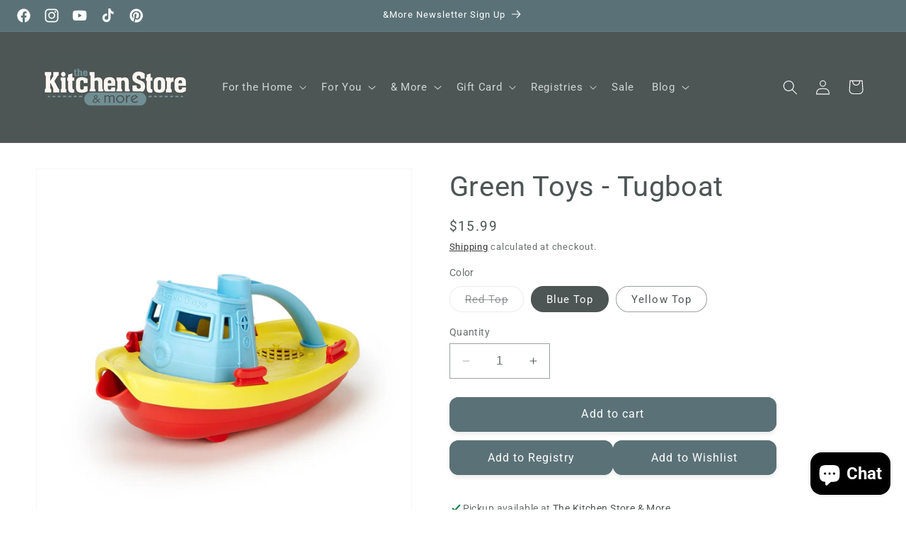

--- FILE ---
content_type: text/html; charset=utf-8
request_url: https://conwaykitchen.com/products/green-toys-tugboat
body_size: 36469
content:
<!doctype html>
<html class="no-js" lang="en">
  <head>
    <meta charset="utf-8">
    <meta http-equiv="X-UA-Compatible" content="IE=edge">
    <meta name="viewport" content="width=device-width,initial-scale=1">
    <meta name="theme-color" content="">
    <link rel="canonical" href="https://conwaykitchen.com/products/green-toys-tugboat"><link rel="icon" type="image/png" href="//conwaykitchen.com/cdn/shop/files/ksm-favicon1_e744e9e9-d206-4e10-a35a-3c1675b2f0f1.png?crop=center&height=32&v=1663697169&width=32"><link rel="preconnect" href="https://fonts.shopifycdn.com" crossorigin><title>
      Green Toys - Tugboat
 &ndash; Kitchen Store &amp; More</title>

    
      <meta name="description" content="Embark on a cruise across the bathtub. Navigate the wading pool. Even splash around in the occasional mud puddle. There&#39;s no end to the Good Green Fun young sailors can have with the Green Toys Tugboat. This colorful craft floats great and has a wide spout to scoop and pour water. Made from 100% recycled plastic milk c">
    

    

<meta property="og:site_name" content="Kitchen Store &amp; More">
<meta property="og:url" content="https://conwaykitchen.com/products/green-toys-tugboat">
<meta property="og:title" content="Green Toys - Tugboat">
<meta property="og:type" content="product">
<meta property="og:description" content="Embark on a cruise across the bathtub. Navigate the wading pool. Even splash around in the occasional mud puddle. There&#39;s no end to the Good Green Fun young sailors can have with the Green Toys Tugboat. This colorful craft floats great and has a wide spout to scoop and pour water. Made from 100% recycled plastic milk c"><meta property="og:image" content="http://conwaykitchen.com/cdn/shop/products/601768_1024x1024_2x_f9e18ccf-ac2b-45ef-b040-1ac2251b36bb.jpg?v=1591033947">
  <meta property="og:image:secure_url" content="https://conwaykitchen.com/cdn/shop/products/601768_1024x1024_2x_f9e18ccf-ac2b-45ef-b040-1ac2251b36bb.jpg?v=1591033947">
  <meta property="og:image:width" content="1800">
  <meta property="og:image:height" content="1800"><meta property="og:price:amount" content="15.99">
  <meta property="og:price:currency" content="USD"><meta name="twitter:card" content="summary_large_image">
<meta name="twitter:title" content="Green Toys - Tugboat">
<meta name="twitter:description" content="Embark on a cruise across the bathtub. Navigate the wading pool. Even splash around in the occasional mud puddle. There&#39;s no end to the Good Green Fun young sailors can have with the Green Toys Tugboat. This colorful craft floats great and has a wide spout to scoop and pour water. Made from 100% recycled plastic milk c">


    
    <!-- Google Tag Manager -->
    <script>(function(w,d,s,l,i){w[l]=w[l]||[];w[l].push({'gtm.start':
    new Date().getTime(),event:'gtm.js'});var f=d.getElementsByTagName(s)[0],
    j=d.createElement(s),dl=l!='dataLayer'?'&l='+l:'';j.async=true;j.src=
    'https://www.googletagmanager.com/gtm.js?id='+i+dl;f.parentNode.insertBefore(j,f);
    })(window,document,'script','dataLayer','GTM-5656X6B5');</script>
    <!-- End Google Tag Manager -->

    <script src="//conwaykitchen.com/cdn/shop/t/44/assets/constants.js?v=58251544750838685771699220292" defer="defer"></script>
    <script src="//conwaykitchen.com/cdn/shop/t/44/assets/pubsub.js?v=158357773527763999511699220291" defer="defer"></script>
    <script src="//conwaykitchen.com/cdn/shop/t/44/assets/global.js?v=8502387914792283141740423896" defer="defer"></script><script>window.performance && window.performance.mark && window.performance.mark('shopify.content_for_header.start');</script><meta id="shopify-digital-wallet" name="shopify-digital-wallet" content="/27312029753/digital_wallets/dialog">
<meta name="shopify-checkout-api-token" content="384cd42f38bb21800eb96eaa59b64dbe">
<link rel="alternate" type="application/json+oembed" href="https://conwaykitchen.com/products/green-toys-tugboat.oembed">
<script async="async" src="/checkouts/internal/preloads.js?locale=en-US"></script>
<link rel="preconnect" href="https://shop.app" crossorigin="anonymous">
<script async="async" src="https://shop.app/checkouts/internal/preloads.js?locale=en-US&shop_id=27312029753" crossorigin="anonymous"></script>
<script id="apple-pay-shop-capabilities" type="application/json">{"shopId":27312029753,"countryCode":"US","currencyCode":"USD","merchantCapabilities":["supports3DS"],"merchantId":"gid:\/\/shopify\/Shop\/27312029753","merchantName":"Kitchen Store \u0026 More","requiredBillingContactFields":["postalAddress","email"],"requiredShippingContactFields":["postalAddress","email"],"shippingType":"shipping","supportedNetworks":["visa","masterCard","amex","discover","elo","jcb"],"total":{"type":"pending","label":"Kitchen Store \u0026 More","amount":"1.00"},"shopifyPaymentsEnabled":true,"supportsSubscriptions":true}</script>
<script id="shopify-features" type="application/json">{"accessToken":"384cd42f38bb21800eb96eaa59b64dbe","betas":["rich-media-storefront-analytics"],"domain":"conwaykitchen.com","predictiveSearch":true,"shopId":27312029753,"locale":"en"}</script>
<script>var Shopify = Shopify || {};
Shopify.shop = "conway-kitchen.myshopify.com";
Shopify.locale = "en";
Shopify.currency = {"active":"USD","rate":"1.0"};
Shopify.country = "US";
Shopify.theme = {"name":"kitchen-store-dawn\/main","id":131526787129,"schema_name":"Dawn","schema_version":"12.0.0","theme_store_id":null,"role":"main"};
Shopify.theme.handle = "null";
Shopify.theme.style = {"id":null,"handle":null};
Shopify.cdnHost = "conwaykitchen.com/cdn";
Shopify.routes = Shopify.routes || {};
Shopify.routes.root = "/";</script>
<script type="module">!function(o){(o.Shopify=o.Shopify||{}).modules=!0}(window);</script>
<script>!function(o){function n(){var o=[];function n(){o.push(Array.prototype.slice.apply(arguments))}return n.q=o,n}var t=o.Shopify=o.Shopify||{};t.loadFeatures=n(),t.autoloadFeatures=n()}(window);</script>
<script>
  window.ShopifyPay = window.ShopifyPay || {};
  window.ShopifyPay.apiHost = "shop.app\/pay";
  window.ShopifyPay.redirectState = null;
</script>
<script id="shop-js-analytics" type="application/json">{"pageType":"product"}</script>
<script defer="defer" async type="module" src="//conwaykitchen.com/cdn/shopifycloud/shop-js/modules/v2/client.init-shop-cart-sync_C5BV16lS.en.esm.js"></script>
<script defer="defer" async type="module" src="//conwaykitchen.com/cdn/shopifycloud/shop-js/modules/v2/chunk.common_CygWptCX.esm.js"></script>
<script type="module">
  await import("//conwaykitchen.com/cdn/shopifycloud/shop-js/modules/v2/client.init-shop-cart-sync_C5BV16lS.en.esm.js");
await import("//conwaykitchen.com/cdn/shopifycloud/shop-js/modules/v2/chunk.common_CygWptCX.esm.js");

  window.Shopify.SignInWithShop?.initShopCartSync?.({"fedCMEnabled":true,"windoidEnabled":true});

</script>
<script>
  window.Shopify = window.Shopify || {};
  if (!window.Shopify.featureAssets) window.Shopify.featureAssets = {};
  window.Shopify.featureAssets['shop-js'] = {"shop-cart-sync":["modules/v2/client.shop-cart-sync_ZFArdW7E.en.esm.js","modules/v2/chunk.common_CygWptCX.esm.js"],"init-fed-cm":["modules/v2/client.init-fed-cm_CmiC4vf6.en.esm.js","modules/v2/chunk.common_CygWptCX.esm.js"],"shop-button":["modules/v2/client.shop-button_tlx5R9nI.en.esm.js","modules/v2/chunk.common_CygWptCX.esm.js"],"shop-cash-offers":["modules/v2/client.shop-cash-offers_DOA2yAJr.en.esm.js","modules/v2/chunk.common_CygWptCX.esm.js","modules/v2/chunk.modal_D71HUcav.esm.js"],"init-windoid":["modules/v2/client.init-windoid_sURxWdc1.en.esm.js","modules/v2/chunk.common_CygWptCX.esm.js"],"shop-toast-manager":["modules/v2/client.shop-toast-manager_ClPi3nE9.en.esm.js","modules/v2/chunk.common_CygWptCX.esm.js"],"init-shop-email-lookup-coordinator":["modules/v2/client.init-shop-email-lookup-coordinator_B8hsDcYM.en.esm.js","modules/v2/chunk.common_CygWptCX.esm.js"],"init-shop-cart-sync":["modules/v2/client.init-shop-cart-sync_C5BV16lS.en.esm.js","modules/v2/chunk.common_CygWptCX.esm.js"],"avatar":["modules/v2/client.avatar_BTnouDA3.en.esm.js"],"pay-button":["modules/v2/client.pay-button_FdsNuTd3.en.esm.js","modules/v2/chunk.common_CygWptCX.esm.js"],"init-customer-accounts":["modules/v2/client.init-customer-accounts_DxDtT_ad.en.esm.js","modules/v2/client.shop-login-button_C5VAVYt1.en.esm.js","modules/v2/chunk.common_CygWptCX.esm.js","modules/v2/chunk.modal_D71HUcav.esm.js"],"init-shop-for-new-customer-accounts":["modules/v2/client.init-shop-for-new-customer-accounts_ChsxoAhi.en.esm.js","modules/v2/client.shop-login-button_C5VAVYt1.en.esm.js","modules/v2/chunk.common_CygWptCX.esm.js","modules/v2/chunk.modal_D71HUcav.esm.js"],"shop-login-button":["modules/v2/client.shop-login-button_C5VAVYt1.en.esm.js","modules/v2/chunk.common_CygWptCX.esm.js","modules/v2/chunk.modal_D71HUcav.esm.js"],"init-customer-accounts-sign-up":["modules/v2/client.init-customer-accounts-sign-up_CPSyQ0Tj.en.esm.js","modules/v2/client.shop-login-button_C5VAVYt1.en.esm.js","modules/v2/chunk.common_CygWptCX.esm.js","modules/v2/chunk.modal_D71HUcav.esm.js"],"shop-follow-button":["modules/v2/client.shop-follow-button_Cva4Ekp9.en.esm.js","modules/v2/chunk.common_CygWptCX.esm.js","modules/v2/chunk.modal_D71HUcav.esm.js"],"checkout-modal":["modules/v2/client.checkout-modal_BPM8l0SH.en.esm.js","modules/v2/chunk.common_CygWptCX.esm.js","modules/v2/chunk.modal_D71HUcav.esm.js"],"lead-capture":["modules/v2/client.lead-capture_Bi8yE_yS.en.esm.js","modules/v2/chunk.common_CygWptCX.esm.js","modules/v2/chunk.modal_D71HUcav.esm.js"],"shop-login":["modules/v2/client.shop-login_D6lNrXab.en.esm.js","modules/v2/chunk.common_CygWptCX.esm.js","modules/v2/chunk.modal_D71HUcav.esm.js"],"payment-terms":["modules/v2/client.payment-terms_CZxnsJam.en.esm.js","modules/v2/chunk.common_CygWptCX.esm.js","modules/v2/chunk.modal_D71HUcav.esm.js"]};
</script>
<script>(function() {
  var isLoaded = false;
  function asyncLoad() {
    if (isLoaded) return;
    isLoaded = true;
    var urls = ["https:\/\/chimpstatic.com\/mcjs-connected\/js\/users\/8a76acd7e48f733e68f0d5a41\/1d58b3bfce7c0ce62b6435f04.js?shop=conway-kitchen.myshopify.com"];
    for (var i = 0; i < urls.length; i++) {
      var s = document.createElement('script');
      s.type = 'text/javascript';
      s.async = true;
      s.src = urls[i];
      var x = document.getElementsByTagName('script')[0];
      x.parentNode.insertBefore(s, x);
    }
  };
  if(window.attachEvent) {
    window.attachEvent('onload', asyncLoad);
  } else {
    window.addEventListener('load', asyncLoad, false);
  }
})();</script>
<script id="__st">var __st={"a":27312029753,"offset":-21600,"reqid":"e666876c-4dcb-4c60-9ddc-1f037fde4a62-1768706435","pageurl":"conwaykitchen.com\/products\/green-toys-tugboat","u":"7a63b86dd473","p":"product","rtyp":"product","rid":4674704867385};</script>
<script>window.ShopifyPaypalV4VisibilityTracking = true;</script>
<script id="captcha-bootstrap">!function(){'use strict';const t='contact',e='account',n='new_comment',o=[[t,t],['blogs',n],['comments',n],[t,'customer']],c=[[e,'customer_login'],[e,'guest_login'],[e,'recover_customer_password'],[e,'create_customer']],r=t=>t.map((([t,e])=>`form[action*='/${t}']:not([data-nocaptcha='true']) input[name='form_type'][value='${e}']`)).join(','),a=t=>()=>t?[...document.querySelectorAll(t)].map((t=>t.form)):[];function s(){const t=[...o],e=r(t);return a(e)}const i='password',u='form_key',d=['recaptcha-v3-token','g-recaptcha-response','h-captcha-response',i],f=()=>{try{return window.sessionStorage}catch{return}},m='__shopify_v',_=t=>t.elements[u];function p(t,e,n=!1){try{const o=window.sessionStorage,c=JSON.parse(o.getItem(e)),{data:r}=function(t){const{data:e,action:n}=t;return t[m]||n?{data:e,action:n}:{data:t,action:n}}(c);for(const[e,n]of Object.entries(r))t.elements[e]&&(t.elements[e].value=n);n&&o.removeItem(e)}catch(o){console.error('form repopulation failed',{error:o})}}const l='form_type',E='cptcha';function T(t){t.dataset[E]=!0}const w=window,h=w.document,L='Shopify',v='ce_forms',y='captcha';let A=!1;((t,e)=>{const n=(g='f06e6c50-85a8-45c8-87d0-21a2b65856fe',I='https://cdn.shopify.com/shopifycloud/storefront-forms-hcaptcha/ce_storefront_forms_captcha_hcaptcha.v1.5.2.iife.js',D={infoText:'Protected by hCaptcha',privacyText:'Privacy',termsText:'Terms'},(t,e,n)=>{const o=w[L][v],c=o.bindForm;if(c)return c(t,g,e,D).then(n);var r;o.q.push([[t,g,e,D],n]),r=I,A||(h.body.append(Object.assign(h.createElement('script'),{id:'captcha-provider',async:!0,src:r})),A=!0)});var g,I,D;w[L]=w[L]||{},w[L][v]=w[L][v]||{},w[L][v].q=[],w[L][y]=w[L][y]||{},w[L][y].protect=function(t,e){n(t,void 0,e),T(t)},Object.freeze(w[L][y]),function(t,e,n,w,h,L){const[v,y,A,g]=function(t,e,n){const i=e?o:[],u=t?c:[],d=[...i,...u],f=r(d),m=r(i),_=r(d.filter((([t,e])=>n.includes(e))));return[a(f),a(m),a(_),s()]}(w,h,L),I=t=>{const e=t.target;return e instanceof HTMLFormElement?e:e&&e.form},D=t=>v().includes(t);t.addEventListener('submit',(t=>{const e=I(t);if(!e)return;const n=D(e)&&!e.dataset.hcaptchaBound&&!e.dataset.recaptchaBound,o=_(e),c=g().includes(e)&&(!o||!o.value);(n||c)&&t.preventDefault(),c&&!n&&(function(t){try{if(!f())return;!function(t){const e=f();if(!e)return;const n=_(t);if(!n)return;const o=n.value;o&&e.removeItem(o)}(t);const e=Array.from(Array(32),(()=>Math.random().toString(36)[2])).join('');!function(t,e){_(t)||t.append(Object.assign(document.createElement('input'),{type:'hidden',name:u})),t.elements[u].value=e}(t,e),function(t,e){const n=f();if(!n)return;const o=[...t.querySelectorAll(`input[type='${i}']`)].map((({name:t})=>t)),c=[...d,...o],r={};for(const[a,s]of new FormData(t).entries())c.includes(a)||(r[a]=s);n.setItem(e,JSON.stringify({[m]:1,action:t.action,data:r}))}(t,e)}catch(e){console.error('failed to persist form',e)}}(e),e.submit())}));const S=(t,e)=>{t&&!t.dataset[E]&&(n(t,e.some((e=>e===t))),T(t))};for(const o of['focusin','change'])t.addEventListener(o,(t=>{const e=I(t);D(e)&&S(e,y())}));const B=e.get('form_key'),M=e.get(l),P=B&&M;t.addEventListener('DOMContentLoaded',(()=>{const t=y();if(P)for(const e of t)e.elements[l].value===M&&p(e,B);[...new Set([...A(),...v().filter((t=>'true'===t.dataset.shopifyCaptcha))])].forEach((e=>S(e,t)))}))}(h,new URLSearchParams(w.location.search),n,t,e,['guest_login'])})(!0,!0)}();</script>
<script integrity="sha256-4kQ18oKyAcykRKYeNunJcIwy7WH5gtpwJnB7kiuLZ1E=" data-source-attribution="shopify.loadfeatures" defer="defer" src="//conwaykitchen.com/cdn/shopifycloud/storefront/assets/storefront/load_feature-a0a9edcb.js" crossorigin="anonymous"></script>
<script crossorigin="anonymous" defer="defer" src="//conwaykitchen.com/cdn/shopifycloud/storefront/assets/shopify_pay/storefront-65b4c6d7.js?v=20250812"></script>
<script data-source-attribution="shopify.dynamic_checkout.dynamic.init">var Shopify=Shopify||{};Shopify.PaymentButton=Shopify.PaymentButton||{isStorefrontPortableWallets:!0,init:function(){window.Shopify.PaymentButton.init=function(){};var t=document.createElement("script");t.src="https://conwaykitchen.com/cdn/shopifycloud/portable-wallets/latest/portable-wallets.en.js",t.type="module",document.head.appendChild(t)}};
</script>
<script data-source-attribution="shopify.dynamic_checkout.buyer_consent">
  function portableWalletsHideBuyerConsent(e){var t=document.getElementById("shopify-buyer-consent"),n=document.getElementById("shopify-subscription-policy-button");t&&n&&(t.classList.add("hidden"),t.setAttribute("aria-hidden","true"),n.removeEventListener("click",e))}function portableWalletsShowBuyerConsent(e){var t=document.getElementById("shopify-buyer-consent"),n=document.getElementById("shopify-subscription-policy-button");t&&n&&(t.classList.remove("hidden"),t.removeAttribute("aria-hidden"),n.addEventListener("click",e))}window.Shopify?.PaymentButton&&(window.Shopify.PaymentButton.hideBuyerConsent=portableWalletsHideBuyerConsent,window.Shopify.PaymentButton.showBuyerConsent=portableWalletsShowBuyerConsent);
</script>
<script data-source-attribution="shopify.dynamic_checkout.cart.bootstrap">document.addEventListener("DOMContentLoaded",(function(){function t(){return document.querySelector("shopify-accelerated-checkout-cart, shopify-accelerated-checkout")}if(t())Shopify.PaymentButton.init();else{new MutationObserver((function(e,n){t()&&(Shopify.PaymentButton.init(),n.disconnect())})).observe(document.body,{childList:!0,subtree:!0})}}));
</script>
<link id="shopify-accelerated-checkout-styles" rel="stylesheet" media="screen" href="https://conwaykitchen.com/cdn/shopifycloud/portable-wallets/latest/accelerated-checkout-backwards-compat.css" crossorigin="anonymous">
<style id="shopify-accelerated-checkout-cart">
        #shopify-buyer-consent {
  margin-top: 1em;
  display: inline-block;
  width: 100%;
}

#shopify-buyer-consent.hidden {
  display: none;
}

#shopify-subscription-policy-button {
  background: none;
  border: none;
  padding: 0;
  text-decoration: underline;
  font-size: inherit;
  cursor: pointer;
}

#shopify-subscription-policy-button::before {
  box-shadow: none;
}

      </style>
<script id="sections-script" data-sections="header" defer="defer" src="//conwaykitchen.com/cdn/shop/t/44/compiled_assets/scripts.js?v=24624"></script>
<script>window.performance && window.performance.mark && window.performance.mark('shopify.content_for_header.end');</script>


    <style data-shopify>
      @font-face {
  font-family: Roboto;
  font-weight: 400;
  font-style: normal;
  font-display: swap;
  src: url("//conwaykitchen.com/cdn/fonts/roboto/roboto_n4.2019d890f07b1852f56ce63ba45b2db45d852cba.woff2") format("woff2"),
       url("//conwaykitchen.com/cdn/fonts/roboto/roboto_n4.238690e0007583582327135619c5f7971652fa9d.woff") format("woff");
}

      @font-face {
  font-family: Roboto;
  font-weight: 700;
  font-style: normal;
  font-display: swap;
  src: url("//conwaykitchen.com/cdn/fonts/roboto/roboto_n7.f38007a10afbbde8976c4056bfe890710d51dec2.woff2") format("woff2"),
       url("//conwaykitchen.com/cdn/fonts/roboto/roboto_n7.94bfdd3e80c7be00e128703d245c207769d763f9.woff") format("woff");
}

      @font-face {
  font-family: Roboto;
  font-weight: 400;
  font-style: italic;
  font-display: swap;
  src: url("//conwaykitchen.com/cdn/fonts/roboto/roboto_i4.57ce898ccda22ee84f49e6b57ae302250655e2d4.woff2") format("woff2"),
       url("//conwaykitchen.com/cdn/fonts/roboto/roboto_i4.b21f3bd061cbcb83b824ae8c7671a82587b264bf.woff") format("woff");
}

      @font-face {
  font-family: Roboto;
  font-weight: 700;
  font-style: italic;
  font-display: swap;
  src: url("//conwaykitchen.com/cdn/fonts/roboto/roboto_i7.7ccaf9410746f2c53340607c42c43f90a9005937.woff2") format("woff2"),
       url("//conwaykitchen.com/cdn/fonts/roboto/roboto_i7.49ec21cdd7148292bffea74c62c0df6e93551516.woff") format("woff");
}

      @font-face {
  font-family: Roboto;
  font-weight: 400;
  font-style: normal;
  font-display: swap;
  src: url("//conwaykitchen.com/cdn/fonts/roboto/roboto_n4.2019d890f07b1852f56ce63ba45b2db45d852cba.woff2") format("woff2"),
       url("//conwaykitchen.com/cdn/fonts/roboto/roboto_n4.238690e0007583582327135619c5f7971652fa9d.woff") format("woff");
}


      
        :root,
        .color-background-1 {
          --color-background: 255,255,255;
        
          --gradient-background: #ffffff;
        

        

        --color-foreground: 77,85,85;
        --color-background-contrast: 191,191,191;
        --color-shadow: 77,85,85;
        --color-button: 90,114,119;
        --color-button-text: 255,255,255;
        --color-secondary-button: 255,255,255;
        --color-secondary-button-text: 18,18,18;
        --color-link: 18,18,18;
        --color-badge-foreground: 77,85,85;
        --color-badge-background: 255,255,255;
        --color-badge-border: 77,85,85;
        --payment-terms-background-color: rgb(255 255 255);
      }
      
        
        .color-background-2 {
          --color-background: 77,85,85;
        
          --gradient-background: #4d5555;
        

        

        --color-foreground: 77,85,85;
        --color-background-contrast: 16,18,18;
        --color-shadow: 77,85,85;
        --color-button: 77,85,85;
        --color-button-text: 77,85,85;
        --color-secondary-button: 77,85,85;
        --color-secondary-button-text: 77,85,85;
        --color-link: 77,85,85;
        --color-badge-foreground: 77,85,85;
        --color-badge-background: 77,85,85;
        --color-badge-border: 77,85,85;
        --payment-terms-background-color: rgb(77 85 85);
      }
      
        
        .color-inverse {
          --color-background: 77,85,85;
        
          --gradient-background: #4d5555;
        

        

        --color-foreground: 255,255,255;
        --color-background-contrast: 16,18,18;
        --color-shadow: 77,85,85;
        --color-button: 255,255,255;
        --color-button-text: 77,85,85;
        --color-secondary-button: 77,85,85;
        --color-secondary-button-text: 255,255,255;
        --color-link: 255,255,255;
        --color-badge-foreground: 255,255,255;
        --color-badge-background: 77,85,85;
        --color-badge-border: 255,255,255;
        --payment-terms-background-color: rgb(77 85 85);
      }
      
        
        .color-accent-1 {
          --color-background: 90,114,119;
        
          --gradient-background: #5a7277;
        

        

        --color-foreground: 255,255,255;
        --color-background-contrast: 35,44,46;
        --color-shadow: 77,85,85;
        --color-button: 255,255,255;
        --color-button-text: 90,114,119;
        --color-secondary-button: 90,114,119;
        --color-secondary-button-text: 255,255,255;
        --color-link: 255,255,255;
        --color-badge-foreground: 255,255,255;
        --color-badge-background: 90,114,119;
        --color-badge-border: 255,255,255;
        --payment-terms-background-color: rgb(90 114 119);
      }
      
        
        .color-accent-2 {
          --color-background: 115,142,147;
        
          --gradient-background: #738e93;
        

        

        --color-foreground: 255,255,255;
        --color-background-contrast: 59,73,76;
        --color-shadow: 77,85,85;
        --color-button: 255,255,255;
        --color-button-text: 115,142,147;
        --color-secondary-button: 115,142,147;
        --color-secondary-button-text: 255,255,255;
        --color-link: 255,255,255;
        --color-badge-foreground: 255,255,255;
        --color-badge-background: 115,142,147;
        --color-badge-border: 255,255,255;
        --payment-terms-background-color: rgb(115 142 147);
      }
      

      body, .color-background-1, .color-background-2, .color-inverse, .color-accent-1, .color-accent-2 {
        color: rgba(var(--color-foreground), 0.75);
        background-color: rgb(var(--color-background));
      }

      :root {
        --font-body-family: Roboto, sans-serif;
        --font-body-style: normal;
        --font-body-weight: 400;
        --font-body-weight-bold: 700;

        --font-heading-family: Roboto, sans-serif;
        --font-heading-style: normal;
        --font-heading-weight: 400;

        --font-body-scale: 1.05;
        --font-heading-scale: 0.9523809523809523;

        --media-padding: px;
        --media-border-opacity: 0.05;
        --media-border-width: 1px;
        --media-radius: 0px;
        --media-shadow-opacity: 0.0;
        --media-shadow-horizontal-offset: 0px;
        --media-shadow-vertical-offset: 4px;
        --media-shadow-blur-radius: 5px;
        --media-shadow-visible: 0;

        --page-width: 120rem;
        --page-width-margin: 0rem;

        --product-card-image-padding: 0.0rem;
        --product-card-corner-radius: 0.0rem;
        --product-card-text-alignment: center;
        --product-card-border-width: 0.0rem;
        --product-card-border-opacity: 0.1;
        --product-card-shadow-opacity: 0.0;
        --product-card-shadow-visible: 0;
        --product-card-shadow-horizontal-offset: 0.0rem;
        --product-card-shadow-vertical-offset: 0.4rem;
        --product-card-shadow-blur-radius: 0.5rem;

        --collection-card-image-padding: 0.0rem;
        --collection-card-corner-radius: 0.0rem;
        --collection-card-text-alignment: left;
        --collection-card-border-width: 0.0rem;
        --collection-card-border-opacity: 0.0;
        --collection-card-shadow-opacity: 0.1;
        --collection-card-shadow-visible: 1;
        --collection-card-shadow-horizontal-offset: 0.0rem;
        --collection-card-shadow-vertical-offset: 0.0rem;
        --collection-card-shadow-blur-radius: 0.0rem;

        --blog-card-image-padding: 0.0rem;
        --blog-card-corner-radius: 0.0rem;
        --blog-card-text-alignment: left;
        --blog-card-border-width: 0.0rem;
        --blog-card-border-opacity: 0.0;
        --blog-card-shadow-opacity: 0.1;
        --blog-card-shadow-visible: 1;
        --blog-card-shadow-horizontal-offset: 0.0rem;
        --blog-card-shadow-vertical-offset: 0.0rem;
        --blog-card-shadow-blur-radius: 0.0rem;

        --badge-corner-radius: 0.0rem;

        --popup-border-width: 1px;
        --popup-border-opacity: 0.1;
        --popup-corner-radius: 0px;
        --popup-shadow-opacity: 0.0;
        --popup-shadow-horizontal-offset: 0px;
        --popup-shadow-vertical-offset: 4px;
        --popup-shadow-blur-radius: 5px;

        --drawer-border-width: 1px;
        --drawer-border-opacity: 0.1;
        --drawer-shadow-opacity: 0.0;
        --drawer-shadow-horizontal-offset: 0px;
        --drawer-shadow-vertical-offset: 4px;
        --drawer-shadow-blur-radius: 5px;

        --spacing-sections-desktop: 0px;
        --spacing-sections-mobile: 0px;

        --grid-desktop-vertical-spacing: 24px;
        --grid-desktop-horizontal-spacing: 24px;
        --grid-mobile-vertical-spacing: 12px;
        --grid-mobile-horizontal-spacing: 12px;

        --text-boxes-border-opacity: 0.1;
        --text-boxes-border-width: 0px;
        --text-boxes-radius: 0px;
        --text-boxes-shadow-opacity: 0.0;
        --text-boxes-shadow-visible: 0;
        --text-boxes-shadow-horizontal-offset: 0px;
        --text-boxes-shadow-vertical-offset: 4px;
        --text-boxes-shadow-blur-radius: 5px;

        --buttons-radius: 12px;
        --buttons-radius-outset: 13px;
        --buttons-border-width: 1px;
        --buttons-border-opacity: 1.0;
        --buttons-shadow-opacity: 0.1;
        --buttons-shadow-visible: 1;
        --buttons-shadow-horizontal-offset: 0px;
        --buttons-shadow-vertical-offset: 4px;
        --buttons-shadow-blur-radius: 5px;
        --buttons-border-offset: 0.3px;

        --inputs-radius: 0px;
        --inputs-border-width: 1px;
        --inputs-border-opacity: 0.55;
        --inputs-shadow-opacity: 0.0;
        --inputs-shadow-horizontal-offset: 0px;
        --inputs-margin-offset: 0px;
        --inputs-shadow-vertical-offset: 4px;
        --inputs-shadow-blur-radius: 5px;
        --inputs-radius-outset: 0px;

        --variant-pills-radius: 40px;
        --variant-pills-border-width: 1px;
        --variant-pills-border-opacity: 0.55;
        --variant-pills-shadow-opacity: 0.0;
        --variant-pills-shadow-horizontal-offset: 0px;
        --variant-pills-shadow-vertical-offset: 4px;
        --variant-pills-shadow-blur-radius: 5px;
      }

      *,
      *::before,
      *::after {
        box-sizing: inherit;
      }

      html {
        box-sizing: border-box;
        font-size: calc(var(--font-body-scale) * 62.5%);
        height: 100%;
      }

      body {
        display: grid;
        grid-template-rows: auto auto 1fr auto;
        grid-template-columns: 100%;
        min-height: 100%;
        margin: 0;
        font-size: 1.5rem;
        letter-spacing: 0.06rem;
        line-height: calc(1 + 0.8 / var(--font-body-scale));
        font-family: var(--font-body-family);
        font-style: var(--font-body-style);
        font-weight: var(--font-body-weight);
      }

      @media screen and (min-width: 750px) {
        body {
          font-size: 1.6rem;
        }
      }
    </style>

    <link href="//conwaykitchen.com/cdn/shop/t/44/assets/base.css?v=130731233418007229851753915272" rel="stylesheet" type="text/css" media="all" />
<link rel="preload" as="font" href="//conwaykitchen.com/cdn/fonts/roboto/roboto_n4.2019d890f07b1852f56ce63ba45b2db45d852cba.woff2" type="font/woff2" crossorigin><link rel="preload" as="font" href="//conwaykitchen.com/cdn/fonts/roboto/roboto_n4.2019d890f07b1852f56ce63ba45b2db45d852cba.woff2" type="font/woff2" crossorigin><link
        rel="stylesheet"
        href="//conwaykitchen.com/cdn/shop/t/44/assets/component-predictive-search.css?v=118923337488134913561699220292"
        media="print"
        onload="this.media='all'"
      ><script>
      document.documentElement.className = document.documentElement.className.replace('no-js', 'js');
      if (Shopify.designMode) {
        document.documentElement.classList.add('shopify-design-mode');
      }
    </script>
  <!-- BEGIN app block: shopify://apps/gift-reggie-gift-registry/blocks/app-embed-block/00fe746e-081c-46a2-a15d-bcbd6f41b0f0 --><script type="application/json" id="gift_reggie_data">
  {
    "storefrontAccessToken": null,
    "registryId": null,
    "registryAdmin": null,
    "customerId": null,
    

    "productId": 4674704867385,
    "rootUrl": "\/",
    "accountLoginUrl": "\/account\/login",
    "accountLoginReturnParam": "checkout_url=",
    "currentLanguage": null,

    "button_layout": "row",
    "button_order": "registry_wishlist",
    "button_alignment": "justify",
    "behavior_on_no_id": "disable",
    "wishlist_button_visibility": "everyone",
    "registry_button_visibility": "everyone",
    "registry_button_behavior": "ajax",
    "online_store_version": "2",
    "button_location_override": ".product-form__buttons",
    "button_location_override_position": "inside",

    "wishlist_button_appearance": "bare",
    "registry_button_appearance": "bare",
    "wishlist_button_classname": "button",
    "registry_button_classname": "button",
    "wishlist_button_image_not_present": null,
    "wishlist_button_image_is_present": null,
    "registry_button_image": null,

    "checkout_button_selector": "",

    "i18n": {
      "wishlist": {
        "idleAdd": "Add to Wishlist",
        "idleRemove": "Remove from Wishlist",
        "pending": "...",
        "successAdd": "Added to Wishlist",
        "successRemove": "Removed from Wishlist",
        "noVariant": "Add to Wishlist",
        "error": "Error"
      },
      "registry": {
        "idleAdd": "Add to Registry",
        "idleRemove": "Remove from Registry",
        "pending": "...",
        "successAdd": "Added to Registry",
        "successRemove": "Removed from Registry",
        "noVariant": "Add to Registry",
        "error": "Error"
      }
    }
  }
</script>
<style>
  :root {
    --gift-reggie-wishlist-button-background-color: #ffffff;
    --gift-reggie-wishlist-button-text-color: #333333;
    --gift-reggie-registry-button-background-color: #ffffff;
    --gift-reggie-registry-button-text-color: #333333;
  }
</style><style>
    
  </style>
<!-- END app block --><script src="https://cdn.shopify.com/extensions/019bc26b-0268-7101-b29a-175ad992ce9e/gift-reggie-gift-registry-124/assets/app-embed-block.js" type="text/javascript" defer="defer"></script>
<link href="https://cdn.shopify.com/extensions/019bc26b-0268-7101-b29a-175ad992ce9e/gift-reggie-gift-registry-124/assets/app-embed-block.css" rel="stylesheet" type="text/css" media="all">
<script src="https://cdn.shopify.com/extensions/7bc9bb47-adfa-4267-963e-cadee5096caf/inbox-1252/assets/inbox-chat-loader.js" type="text/javascript" defer="defer"></script>
<link href="https://monorail-edge.shopifysvc.com" rel="dns-prefetch">
<script>(function(){if ("sendBeacon" in navigator && "performance" in window) {try {var session_token_from_headers = performance.getEntriesByType('navigation')[0].serverTiming.find(x => x.name == '_s').description;} catch {var session_token_from_headers = undefined;}var session_cookie_matches = document.cookie.match(/_shopify_s=([^;]*)/);var session_token_from_cookie = session_cookie_matches && session_cookie_matches.length === 2 ? session_cookie_matches[1] : "";var session_token = session_token_from_headers || session_token_from_cookie || "";function handle_abandonment_event(e) {var entries = performance.getEntries().filter(function(entry) {return /monorail-edge.shopifysvc.com/.test(entry.name);});if (!window.abandonment_tracked && entries.length === 0) {window.abandonment_tracked = true;var currentMs = Date.now();var navigation_start = performance.timing.navigationStart;var payload = {shop_id: 27312029753,url: window.location.href,navigation_start,duration: currentMs - navigation_start,session_token,page_type: "product"};window.navigator.sendBeacon("https://monorail-edge.shopifysvc.com/v1/produce", JSON.stringify({schema_id: "online_store_buyer_site_abandonment/1.1",payload: payload,metadata: {event_created_at_ms: currentMs,event_sent_at_ms: currentMs}}));}}window.addEventListener('pagehide', handle_abandonment_event);}}());</script>
<script id="web-pixels-manager-setup">(function e(e,d,r,n,o){if(void 0===o&&(o={}),!Boolean(null===(a=null===(i=window.Shopify)||void 0===i?void 0:i.analytics)||void 0===a?void 0:a.replayQueue)){var i,a;window.Shopify=window.Shopify||{};var t=window.Shopify;t.analytics=t.analytics||{};var s=t.analytics;s.replayQueue=[],s.publish=function(e,d,r){return s.replayQueue.push([e,d,r]),!0};try{self.performance.mark("wpm:start")}catch(e){}var l=function(){var e={modern:/Edge?\/(1{2}[4-9]|1[2-9]\d|[2-9]\d{2}|\d{4,})\.\d+(\.\d+|)|Firefox\/(1{2}[4-9]|1[2-9]\d|[2-9]\d{2}|\d{4,})\.\d+(\.\d+|)|Chrom(ium|e)\/(9{2}|\d{3,})\.\d+(\.\d+|)|(Maci|X1{2}).+ Version\/(15\.\d+|(1[6-9]|[2-9]\d|\d{3,})\.\d+)([,.]\d+|)( \(\w+\)|)( Mobile\/\w+|) Safari\/|Chrome.+OPR\/(9{2}|\d{3,})\.\d+\.\d+|(CPU[ +]OS|iPhone[ +]OS|CPU[ +]iPhone|CPU IPhone OS|CPU iPad OS)[ +]+(15[._]\d+|(1[6-9]|[2-9]\d|\d{3,})[._]\d+)([._]\d+|)|Android:?[ /-](13[3-9]|1[4-9]\d|[2-9]\d{2}|\d{4,})(\.\d+|)(\.\d+|)|Android.+Firefox\/(13[5-9]|1[4-9]\d|[2-9]\d{2}|\d{4,})\.\d+(\.\d+|)|Android.+Chrom(ium|e)\/(13[3-9]|1[4-9]\d|[2-9]\d{2}|\d{4,})\.\d+(\.\d+|)|SamsungBrowser\/([2-9]\d|\d{3,})\.\d+/,legacy:/Edge?\/(1[6-9]|[2-9]\d|\d{3,})\.\d+(\.\d+|)|Firefox\/(5[4-9]|[6-9]\d|\d{3,})\.\d+(\.\d+|)|Chrom(ium|e)\/(5[1-9]|[6-9]\d|\d{3,})\.\d+(\.\d+|)([\d.]+$|.*Safari\/(?![\d.]+ Edge\/[\d.]+$))|(Maci|X1{2}).+ Version\/(10\.\d+|(1[1-9]|[2-9]\d|\d{3,})\.\d+)([,.]\d+|)( \(\w+\)|)( Mobile\/\w+|) Safari\/|Chrome.+OPR\/(3[89]|[4-9]\d|\d{3,})\.\d+\.\d+|(CPU[ +]OS|iPhone[ +]OS|CPU[ +]iPhone|CPU IPhone OS|CPU iPad OS)[ +]+(10[._]\d+|(1[1-9]|[2-9]\d|\d{3,})[._]\d+)([._]\d+|)|Android:?[ /-](13[3-9]|1[4-9]\d|[2-9]\d{2}|\d{4,})(\.\d+|)(\.\d+|)|Mobile Safari.+OPR\/([89]\d|\d{3,})\.\d+\.\d+|Android.+Firefox\/(13[5-9]|1[4-9]\d|[2-9]\d{2}|\d{4,})\.\d+(\.\d+|)|Android.+Chrom(ium|e)\/(13[3-9]|1[4-9]\d|[2-9]\d{2}|\d{4,})\.\d+(\.\d+|)|Android.+(UC? ?Browser|UCWEB|U3)[ /]?(15\.([5-9]|\d{2,})|(1[6-9]|[2-9]\d|\d{3,})\.\d+)\.\d+|SamsungBrowser\/(5\.\d+|([6-9]|\d{2,})\.\d+)|Android.+MQ{2}Browser\/(14(\.(9|\d{2,})|)|(1[5-9]|[2-9]\d|\d{3,})(\.\d+|))(\.\d+|)|K[Aa][Ii]OS\/(3\.\d+|([4-9]|\d{2,})\.\d+)(\.\d+|)/},d=e.modern,r=e.legacy,n=navigator.userAgent;return n.match(d)?"modern":n.match(r)?"legacy":"unknown"}(),u="modern"===l?"modern":"legacy",c=(null!=n?n:{modern:"",legacy:""})[u],f=function(e){return[e.baseUrl,"/wpm","/b",e.hashVersion,"modern"===e.buildTarget?"m":"l",".js"].join("")}({baseUrl:d,hashVersion:r,buildTarget:u}),m=function(e){var d=e.version,r=e.bundleTarget,n=e.surface,o=e.pageUrl,i=e.monorailEndpoint;return{emit:function(e){var a=e.status,t=e.errorMsg,s=(new Date).getTime(),l=JSON.stringify({metadata:{event_sent_at_ms:s},events:[{schema_id:"web_pixels_manager_load/3.1",payload:{version:d,bundle_target:r,page_url:o,status:a,surface:n,error_msg:t},metadata:{event_created_at_ms:s}}]});if(!i)return console&&console.warn&&console.warn("[Web Pixels Manager] No Monorail endpoint provided, skipping logging."),!1;try{return self.navigator.sendBeacon.bind(self.navigator)(i,l)}catch(e){}var u=new XMLHttpRequest;try{return u.open("POST",i,!0),u.setRequestHeader("Content-Type","text/plain"),u.send(l),!0}catch(e){return console&&console.warn&&console.warn("[Web Pixels Manager] Got an unhandled error while logging to Monorail."),!1}}}}({version:r,bundleTarget:l,surface:e.surface,pageUrl:self.location.href,monorailEndpoint:e.monorailEndpoint});try{o.browserTarget=l,function(e){var d=e.src,r=e.async,n=void 0===r||r,o=e.onload,i=e.onerror,a=e.sri,t=e.scriptDataAttributes,s=void 0===t?{}:t,l=document.createElement("script"),u=document.querySelector("head"),c=document.querySelector("body");if(l.async=n,l.src=d,a&&(l.integrity=a,l.crossOrigin="anonymous"),s)for(var f in s)if(Object.prototype.hasOwnProperty.call(s,f))try{l.dataset[f]=s[f]}catch(e){}if(o&&l.addEventListener("load",o),i&&l.addEventListener("error",i),u)u.appendChild(l);else{if(!c)throw new Error("Did not find a head or body element to append the script");c.appendChild(l)}}({src:f,async:!0,onload:function(){if(!function(){var e,d;return Boolean(null===(d=null===(e=window.Shopify)||void 0===e?void 0:e.analytics)||void 0===d?void 0:d.initialized)}()){var d=window.webPixelsManager.init(e)||void 0;if(d){var r=window.Shopify.analytics;r.replayQueue.forEach((function(e){var r=e[0],n=e[1],o=e[2];d.publishCustomEvent(r,n,o)})),r.replayQueue=[],r.publish=d.publishCustomEvent,r.visitor=d.visitor,r.initialized=!0}}},onerror:function(){return m.emit({status:"failed",errorMsg:"".concat(f," has failed to load")})},sri:function(e){var d=/^sha384-[A-Za-z0-9+/=]+$/;return"string"==typeof e&&d.test(e)}(c)?c:"",scriptDataAttributes:o}),m.emit({status:"loading"})}catch(e){m.emit({status:"failed",errorMsg:(null==e?void 0:e.message)||"Unknown error"})}}})({shopId: 27312029753,storefrontBaseUrl: "https://conwaykitchen.com",extensionsBaseUrl: "https://extensions.shopifycdn.com/cdn/shopifycloud/web-pixels-manager",monorailEndpoint: "https://monorail-edge.shopifysvc.com/unstable/produce_batch",surface: "storefront-renderer",enabledBetaFlags: ["2dca8a86"],webPixelsConfigList: [{"id":"421494841","configuration":"{\"config\":\"{\\\"pixel_id\\\":\\\"G-8QMWS4SNKT\\\",\\\"gtag_events\\\":[{\\\"type\\\":\\\"purchase\\\",\\\"action_label\\\":\\\"G-8QMWS4SNKT\\\"},{\\\"type\\\":\\\"page_view\\\",\\\"action_label\\\":\\\"G-8QMWS4SNKT\\\"},{\\\"type\\\":\\\"view_item\\\",\\\"action_label\\\":\\\"G-8QMWS4SNKT\\\"},{\\\"type\\\":\\\"search\\\",\\\"action_label\\\":\\\"G-8QMWS4SNKT\\\"},{\\\"type\\\":\\\"add_to_cart\\\",\\\"action_label\\\":\\\"G-8QMWS4SNKT\\\"},{\\\"type\\\":\\\"begin_checkout\\\",\\\"action_label\\\":\\\"G-8QMWS4SNKT\\\"},{\\\"type\\\":\\\"add_payment_info\\\",\\\"action_label\\\":\\\"G-8QMWS4SNKT\\\"}],\\\"enable_monitoring_mode\\\":false}\"}","eventPayloadVersion":"v1","runtimeContext":"OPEN","scriptVersion":"b2a88bafab3e21179ed38636efcd8a93","type":"APP","apiClientId":1780363,"privacyPurposes":[],"dataSharingAdjustments":{"protectedCustomerApprovalScopes":["read_customer_address","read_customer_email","read_customer_name","read_customer_personal_data","read_customer_phone"]}},{"id":"195559481","configuration":"{\"pixel_id\":\"317885398970866\",\"pixel_type\":\"facebook_pixel\",\"metaapp_system_user_token\":\"-\"}","eventPayloadVersion":"v1","runtimeContext":"OPEN","scriptVersion":"ca16bc87fe92b6042fbaa3acc2fbdaa6","type":"APP","apiClientId":2329312,"privacyPurposes":["ANALYTICS","MARKETING","SALE_OF_DATA"],"dataSharingAdjustments":{"protectedCustomerApprovalScopes":["read_customer_address","read_customer_email","read_customer_name","read_customer_personal_data","read_customer_phone"]}},{"id":"68747321","configuration":"{\"tagID\":\"2613697518530\"}","eventPayloadVersion":"v1","runtimeContext":"STRICT","scriptVersion":"18031546ee651571ed29edbe71a3550b","type":"APP","apiClientId":3009811,"privacyPurposes":["ANALYTICS","MARKETING","SALE_OF_DATA"],"dataSharingAdjustments":{"protectedCustomerApprovalScopes":["read_customer_address","read_customer_email","read_customer_name","read_customer_personal_data","read_customer_phone"]}},{"id":"shopify-app-pixel","configuration":"{}","eventPayloadVersion":"v1","runtimeContext":"STRICT","scriptVersion":"0450","apiClientId":"shopify-pixel","type":"APP","privacyPurposes":["ANALYTICS","MARKETING"]},{"id":"shopify-custom-pixel","eventPayloadVersion":"v1","runtimeContext":"LAX","scriptVersion":"0450","apiClientId":"shopify-pixel","type":"CUSTOM","privacyPurposes":["ANALYTICS","MARKETING"]}],isMerchantRequest: false,initData: {"shop":{"name":"Kitchen Store \u0026 More","paymentSettings":{"currencyCode":"USD"},"myshopifyDomain":"conway-kitchen.myshopify.com","countryCode":"US","storefrontUrl":"https:\/\/conwaykitchen.com"},"customer":null,"cart":null,"checkout":null,"productVariants":[{"price":{"amount":15.99,"currencyCode":"USD"},"product":{"title":"Green Toys - Tugboat","vendor":"Green Toys","id":"4674704867385","untranslatedTitle":"Green Toys - Tugboat","url":"\/products\/green-toys-tugboat","type":"kid toy"},"id":"31763074646073","image":{"src":"\/\/conwaykitchen.com\/cdn\/shop\/products\/600500_1024x1024_2x_2c8ba85d-8de7-4881-aae7-fa27b28c4527.jpg?v=1593618876"},"sku":"TUG01R-R","title":"Red Top","untranslatedTitle":"Red Top"},{"price":{"amount":15.99,"currencyCode":"USD"},"product":{"title":"Green Toys - Tugboat","vendor":"Green Toys","id":"4674704867385","untranslatedTitle":"Green Toys - Tugboat","url":"\/products\/green-toys-tugboat","type":"kid toy"},"id":"31811500539961","image":{"src":"\/\/conwaykitchen.com\/cdn\/shop\/products\/600497_1024x1024_2x_ca44c890-276d-43af-976d-23f91dd1d797.jpg?v=1664228568"},"sku":"TUG01R-B","title":"Blue Top","untranslatedTitle":"Blue Top"},{"price":{"amount":15.99,"currencyCode":"USD"},"product":{"title":"Green Toys - Tugboat","vendor":"Green Toys","id":"4674704867385","untranslatedTitle":"Green Toys - Tugboat","url":"\/products\/green-toys-tugboat","type":"kid toy"},"id":"31811500572729","image":{"src":"\/\/conwaykitchen.com\/cdn\/shop\/products\/600501_1024x1024_2x_c14ea811-d1f6-4344-a1ce-6f7a1d5140de.jpg?v=1664228568"},"sku":"TUG01R-Y","title":"Yellow Top","untranslatedTitle":"Yellow Top"}],"purchasingCompany":null},},"https://conwaykitchen.com/cdn","fcfee988w5aeb613cpc8e4bc33m6693e112",{"modern":"","legacy":""},{"shopId":"27312029753","storefrontBaseUrl":"https:\/\/conwaykitchen.com","extensionBaseUrl":"https:\/\/extensions.shopifycdn.com\/cdn\/shopifycloud\/web-pixels-manager","surface":"storefront-renderer","enabledBetaFlags":"[\"2dca8a86\"]","isMerchantRequest":"false","hashVersion":"fcfee988w5aeb613cpc8e4bc33m6693e112","publish":"custom","events":"[[\"page_viewed\",{}],[\"product_viewed\",{\"productVariant\":{\"price\":{\"amount\":15.99,\"currencyCode\":\"USD\"},\"product\":{\"title\":\"Green Toys - Tugboat\",\"vendor\":\"Green Toys\",\"id\":\"4674704867385\",\"untranslatedTitle\":\"Green Toys - Tugboat\",\"url\":\"\/products\/green-toys-tugboat\",\"type\":\"kid toy\"},\"id\":\"31811500539961\",\"image\":{\"src\":\"\/\/conwaykitchen.com\/cdn\/shop\/products\/600497_1024x1024_2x_ca44c890-276d-43af-976d-23f91dd1d797.jpg?v=1664228568\"},\"sku\":\"TUG01R-B\",\"title\":\"Blue Top\",\"untranslatedTitle\":\"Blue Top\"}}]]"});</script><script>
  window.ShopifyAnalytics = window.ShopifyAnalytics || {};
  window.ShopifyAnalytics.meta = window.ShopifyAnalytics.meta || {};
  window.ShopifyAnalytics.meta.currency = 'USD';
  var meta = {"product":{"id":4674704867385,"gid":"gid:\/\/shopify\/Product\/4674704867385","vendor":"Green Toys","type":"kid toy","handle":"green-toys-tugboat","variants":[{"id":31763074646073,"price":1599,"name":"Green Toys - Tugboat - Red Top","public_title":"Red Top","sku":"TUG01R-R"},{"id":31811500539961,"price":1599,"name":"Green Toys - Tugboat - Blue Top","public_title":"Blue Top","sku":"TUG01R-B"},{"id":31811500572729,"price":1599,"name":"Green Toys - Tugboat - Yellow Top","public_title":"Yellow Top","sku":"TUG01R-Y"}],"remote":false},"page":{"pageType":"product","resourceType":"product","resourceId":4674704867385,"requestId":"e666876c-4dcb-4c60-9ddc-1f037fde4a62-1768706435"}};
  for (var attr in meta) {
    window.ShopifyAnalytics.meta[attr] = meta[attr];
  }
</script>
<script class="analytics">
  (function () {
    var customDocumentWrite = function(content) {
      var jquery = null;

      if (window.jQuery) {
        jquery = window.jQuery;
      } else if (window.Checkout && window.Checkout.$) {
        jquery = window.Checkout.$;
      }

      if (jquery) {
        jquery('body').append(content);
      }
    };

    var hasLoggedConversion = function(token) {
      if (token) {
        return document.cookie.indexOf('loggedConversion=' + token) !== -1;
      }
      return false;
    }

    var setCookieIfConversion = function(token) {
      if (token) {
        var twoMonthsFromNow = new Date(Date.now());
        twoMonthsFromNow.setMonth(twoMonthsFromNow.getMonth() + 2);

        document.cookie = 'loggedConversion=' + token + '; expires=' + twoMonthsFromNow;
      }
    }

    var trekkie = window.ShopifyAnalytics.lib = window.trekkie = window.trekkie || [];
    if (trekkie.integrations) {
      return;
    }
    trekkie.methods = [
      'identify',
      'page',
      'ready',
      'track',
      'trackForm',
      'trackLink'
    ];
    trekkie.factory = function(method) {
      return function() {
        var args = Array.prototype.slice.call(arguments);
        args.unshift(method);
        trekkie.push(args);
        return trekkie;
      };
    };
    for (var i = 0; i < trekkie.methods.length; i++) {
      var key = trekkie.methods[i];
      trekkie[key] = trekkie.factory(key);
    }
    trekkie.load = function(config) {
      trekkie.config = config || {};
      trekkie.config.initialDocumentCookie = document.cookie;
      var first = document.getElementsByTagName('script')[0];
      var script = document.createElement('script');
      script.type = 'text/javascript';
      script.onerror = function(e) {
        var scriptFallback = document.createElement('script');
        scriptFallback.type = 'text/javascript';
        scriptFallback.onerror = function(error) {
                var Monorail = {
      produce: function produce(monorailDomain, schemaId, payload) {
        var currentMs = new Date().getTime();
        var event = {
          schema_id: schemaId,
          payload: payload,
          metadata: {
            event_created_at_ms: currentMs,
            event_sent_at_ms: currentMs
          }
        };
        return Monorail.sendRequest("https://" + monorailDomain + "/v1/produce", JSON.stringify(event));
      },
      sendRequest: function sendRequest(endpointUrl, payload) {
        // Try the sendBeacon API
        if (window && window.navigator && typeof window.navigator.sendBeacon === 'function' && typeof window.Blob === 'function' && !Monorail.isIos12()) {
          var blobData = new window.Blob([payload], {
            type: 'text/plain'
          });

          if (window.navigator.sendBeacon(endpointUrl, blobData)) {
            return true;
          } // sendBeacon was not successful

        } // XHR beacon

        var xhr = new XMLHttpRequest();

        try {
          xhr.open('POST', endpointUrl);
          xhr.setRequestHeader('Content-Type', 'text/plain');
          xhr.send(payload);
        } catch (e) {
          console.log(e);
        }

        return false;
      },
      isIos12: function isIos12() {
        return window.navigator.userAgent.lastIndexOf('iPhone; CPU iPhone OS 12_') !== -1 || window.navigator.userAgent.lastIndexOf('iPad; CPU OS 12_') !== -1;
      }
    };
    Monorail.produce('monorail-edge.shopifysvc.com',
      'trekkie_storefront_load_errors/1.1',
      {shop_id: 27312029753,
      theme_id: 131526787129,
      app_name: "storefront",
      context_url: window.location.href,
      source_url: "//conwaykitchen.com/cdn/s/trekkie.storefront.cd680fe47e6c39ca5d5df5f0a32d569bc48c0f27.min.js"});

        };
        scriptFallback.async = true;
        scriptFallback.src = '//conwaykitchen.com/cdn/s/trekkie.storefront.cd680fe47e6c39ca5d5df5f0a32d569bc48c0f27.min.js';
        first.parentNode.insertBefore(scriptFallback, first);
      };
      script.async = true;
      script.src = '//conwaykitchen.com/cdn/s/trekkie.storefront.cd680fe47e6c39ca5d5df5f0a32d569bc48c0f27.min.js';
      first.parentNode.insertBefore(script, first);
    };
    trekkie.load(
      {"Trekkie":{"appName":"storefront","development":false,"defaultAttributes":{"shopId":27312029753,"isMerchantRequest":null,"themeId":131526787129,"themeCityHash":"5479399206428018447","contentLanguage":"en","currency":"USD","eventMetadataId":"8e7a69da-423a-4c78-b6a7-ff9a18fd7245"},"isServerSideCookieWritingEnabled":true,"monorailRegion":"shop_domain","enabledBetaFlags":["65f19447"]},"Session Attribution":{},"S2S":{"facebookCapiEnabled":true,"source":"trekkie-storefront-renderer","apiClientId":580111}}
    );

    var loaded = false;
    trekkie.ready(function() {
      if (loaded) return;
      loaded = true;

      window.ShopifyAnalytics.lib = window.trekkie;

      var originalDocumentWrite = document.write;
      document.write = customDocumentWrite;
      try { window.ShopifyAnalytics.merchantGoogleAnalytics.call(this); } catch(error) {};
      document.write = originalDocumentWrite;

      window.ShopifyAnalytics.lib.page(null,{"pageType":"product","resourceType":"product","resourceId":4674704867385,"requestId":"e666876c-4dcb-4c60-9ddc-1f037fde4a62-1768706435","shopifyEmitted":true});

      var match = window.location.pathname.match(/checkouts\/(.+)\/(thank_you|post_purchase)/)
      var token = match? match[1]: undefined;
      if (!hasLoggedConversion(token)) {
        setCookieIfConversion(token);
        window.ShopifyAnalytics.lib.track("Viewed Product",{"currency":"USD","variantId":31763074646073,"productId":4674704867385,"productGid":"gid:\/\/shopify\/Product\/4674704867385","name":"Green Toys - Tugboat - Red Top","price":"15.99","sku":"TUG01R-R","brand":"Green Toys","variant":"Red Top","category":"kid toy","nonInteraction":true,"remote":false},undefined,undefined,{"shopifyEmitted":true});
      window.ShopifyAnalytics.lib.track("monorail:\/\/trekkie_storefront_viewed_product\/1.1",{"currency":"USD","variantId":31763074646073,"productId":4674704867385,"productGid":"gid:\/\/shopify\/Product\/4674704867385","name":"Green Toys - Tugboat - Red Top","price":"15.99","sku":"TUG01R-R","brand":"Green Toys","variant":"Red Top","category":"kid toy","nonInteraction":true,"remote":false,"referer":"https:\/\/conwaykitchen.com\/products\/green-toys-tugboat"});
      }
    });


        var eventsListenerScript = document.createElement('script');
        eventsListenerScript.async = true;
        eventsListenerScript.src = "//conwaykitchen.com/cdn/shopifycloud/storefront/assets/shop_events_listener-3da45d37.js";
        document.getElementsByTagName('head')[0].appendChild(eventsListenerScript);

})();</script>
  <script>
  if (!window.ga || (window.ga && typeof window.ga !== 'function')) {
    window.ga = function ga() {
      (window.ga.q = window.ga.q || []).push(arguments);
      if (window.Shopify && window.Shopify.analytics && typeof window.Shopify.analytics.publish === 'function') {
        window.Shopify.analytics.publish("ga_stub_called", {}, {sendTo: "google_osp_migration"});
      }
      console.error("Shopify's Google Analytics stub called with:", Array.from(arguments), "\nSee https://help.shopify.com/manual/promoting-marketing/pixels/pixel-migration#google for more information.");
    };
    if (window.Shopify && window.Shopify.analytics && typeof window.Shopify.analytics.publish === 'function') {
      window.Shopify.analytics.publish("ga_stub_initialized", {}, {sendTo: "google_osp_migration"});
    }
  }
</script>
<script
  defer
  src="https://conwaykitchen.com/cdn/shopifycloud/perf-kit/shopify-perf-kit-3.0.4.min.js"
  data-application="storefront-renderer"
  data-shop-id="27312029753"
  data-render-region="gcp-us-central1"
  data-page-type="product"
  data-theme-instance-id="131526787129"
  data-theme-name="Dawn"
  data-theme-version="12.0.0"
  data-monorail-region="shop_domain"
  data-resource-timing-sampling-rate="10"
  data-shs="true"
  data-shs-beacon="true"
  data-shs-export-with-fetch="true"
  data-shs-logs-sample-rate="1"
  data-shs-beacon-endpoint="https://conwaykitchen.com/api/collect"
></script>
</head>

  <body class="gradient animate--hover-default product">
    <a class="skip-to-content-link button visually-hidden" href="#MainContent">
      Skip to content
    </a><!-- BEGIN sections: header-group -->
<div id="shopify-section-sections--16078336065593__announcement_bar_XdUgmd" class="shopify-section shopify-section-group-header-group announcement-bar-section"><link href="//conwaykitchen.com/cdn/shop/t/44/assets/component-slideshow.css?v=107725913939919748051699220292" rel="stylesheet" type="text/css" media="all" />
<link href="//conwaykitchen.com/cdn/shop/t/44/assets/component-slider.css?v=142503135496229589681699220292" rel="stylesheet" type="text/css" media="all" />

  <link href="//conwaykitchen.com/cdn/shop/t/44/assets/component-list-social.css?v=35792976012981934991699220290" rel="stylesheet" type="text/css" media="all" />


<div
  class="utility-bar color-accent-1 gradient utility-bar--bottom-border"
  
>
  <div class="page-width utility-bar__grid utility-bar__grid--3-col">

<ul class="list-unstyled list-social" role="list"><li class="list-social__item">
      <a href="https://www.facebook.com/KitchenStoreAndMore/" class="link list-social__link"><svg aria-hidden="true" focusable="false" class="icon icon-facebook" viewBox="0 0 20 20">
  <path fill="currentColor" d="M18 10.049C18 5.603 14.419 2 10 2c-4.419 0-8 3.603-8 8.049C2 14.067 4.925 17.396 8.75 18v-5.624H6.719v-2.328h2.03V8.275c0-2.017 1.195-3.132 3.023-3.132.874 0 1.79.158 1.79.158v1.98h-1.009c-.994 0-1.303.621-1.303 1.258v1.51h2.219l-.355 2.326H11.25V18c3.825-.604 6.75-3.933 6.75-7.951Z"/>
</svg>
<span class="visually-hidden">Facebook</span>
      </a>
    </li><li class="list-social__item">
      <a href="https://www.instagram.com/thekitchenstoreandmore/" class="link list-social__link"><svg aria-hidden="true" focusable="false" class="icon icon-instagram" viewBox="0 0 20 20">
  <path fill="currentColor" fill-rule="evenodd" d="M13.23 3.492c-.84-.037-1.096-.046-3.23-.046-2.144 0-2.39.01-3.238.055-.776.027-1.195.164-1.487.273a2.43 2.43 0 0 0-.912.593 2.486 2.486 0 0 0-.602.922c-.11.282-.238.702-.274 1.486-.046.84-.046 1.095-.046 3.23 0 2.134.01 2.39.046 3.229.004.51.097 1.016.274 1.495.145.365.319.639.602.913.282.282.538.456.92.602.474.176.974.268 1.479.273.848.046 1.103.046 3.238.046 2.134 0 2.39-.01 3.23-.046.784-.036 1.203-.164 1.486-.273.374-.146.648-.329.921-.602.283-.283.447-.548.602-.922.177-.476.27-.979.274-1.486.037-.84.046-1.095.046-3.23 0-2.134-.01-2.39-.055-3.229-.027-.784-.164-1.204-.274-1.495a2.43 2.43 0 0 0-.593-.913 2.604 2.604 0 0 0-.92-.602c-.284-.11-.703-.237-1.488-.273ZM6.697 2.05c.857-.036 1.131-.045 3.302-.045 1.1-.014 2.202.001 3.302.045.664.014 1.321.14 1.943.374a3.968 3.968 0 0 1 1.414.922c.41.397.728.88.93 1.414.23.622.354 1.279.365 1.942C18 7.56 18 7.824 18 10.005c0 2.17-.01 2.444-.046 3.292-.036.858-.173 1.442-.374 1.943-.2.53-.474.976-.92 1.423a3.896 3.896 0 0 1-1.415.922c-.51.191-1.095.337-1.943.374-.857.036-1.122.045-3.302.045-2.171 0-2.445-.009-3.302-.055-.849-.027-1.432-.164-1.943-.364a4.152 4.152 0 0 1-1.414-.922 4.128 4.128 0 0 1-.93-1.423c-.183-.51-.329-1.085-.365-1.943C2.009 12.45 2 12.167 2 10.004c0-2.161 0-2.435.055-3.302.027-.848.164-1.432.365-1.942a4.44 4.44 0 0 1 .92-1.414 4.18 4.18 0 0 1 1.415-.93c.51-.183 1.094-.33 1.943-.366Zm.427 4.806a4.105 4.105 0 1 1 5.805 5.805 4.105 4.105 0 0 1-5.805-5.805Zm1.882 5.371a2.668 2.668 0 1 0 2.042-4.93 2.668 2.668 0 0 0-2.042 4.93Zm5.922-5.942a.958.958 0 1 1-1.355-1.355.958.958 0 0 1 1.355 1.355Z" clip-rule="evenodd"/>
</svg>
<span class="visually-hidden">Instagram</span>
      </a>
    </li><li class="list-social__item">
      <a href="https://www.youtube.com/channel/UCidMm3iGLc6mFb8rE-so1ow" class="link list-social__link"><svg aria-hidden="true" focusable="false" class="icon icon-youtube" viewBox="0 0 20 20">
  <path fill="currentColor" d="M18.16 5.87c.34 1.309.34 4.08.34 4.08s0 2.771-.34 4.08a2.125 2.125 0 0 1-1.53 1.53c-1.309.34-6.63.34-6.63.34s-5.321 0-6.63-.34a2.125 2.125 0 0 1-1.53-1.53c-.34-1.309-.34-4.08-.34-4.08s0-2.771.34-4.08a2.173 2.173 0 0 1 1.53-1.53C4.679 4 10 4 10 4s5.321 0 6.63.34a2.173 2.173 0 0 1 1.53 1.53ZM8.3 12.5l4.42-2.55L8.3 7.4v5.1Z"/>
</svg>
<span class="visually-hidden">YouTube</span>
      </a>
    </li><li class="list-social__item">
      <a href="https://tiktok.com/@thekitchenstoreandmore" class="link list-social__link"><svg aria-hidden="true" focusable="false" class="icon icon-tiktok" viewBox="0 0 20 20">
  <path fill="currentColor" d="M10.511 1.705h2.74s-.157 3.51 3.795 3.768v2.711s-2.114.129-3.796-1.158l.028 5.606A5.073 5.073 0 1 1 8.213 7.56h.708v2.785a2.298 2.298 0 1 0 1.618 2.205L10.51 1.705Z"/>
</svg>
<span class="visually-hidden">TikTok</span>
      </a>
    </li><li class="list-social__item">
      <a href="https://pinterest.com/thekitchenstoreandmore" class="link list-social__link"><svg aria-hidden="true" focusable="false" class="icon icon-pinterest" viewBox="0 0 20 20">
  <path fill="currentColor" d="M10 2.01c2.124.01 4.16.855 5.666 2.353a8.087 8.087 0 0 1 1.277 9.68A7.952 7.952 0 0 1 10 18.04a8.164 8.164 0 0 1-2.276-.307c.403-.653.672-1.24.816-1.729l.567-2.2c.134.27.393.5.768.702.384.192.768.297 1.19.297.836 0 1.585-.24 2.248-.72a4.678 4.678 0 0 0 1.537-1.969c.37-.89.554-1.848.537-2.813 0-1.249-.48-2.315-1.43-3.227a5.061 5.061 0 0 0-3.65-1.374c-.893 0-1.729.154-2.478.461a5.023 5.023 0 0 0-3.236 4.552c0 .72.134 1.355.413 1.902.269.538.672.922 1.22 1.152.096.039.182.039.25 0 .066-.028.114-.096.143-.192l.173-.653c.048-.144.02-.288-.105-.432a2.257 2.257 0 0 1-.548-1.565 3.803 3.803 0 0 1 3.976-3.861c1.047 0 1.863.288 2.44.855.585.576.883 1.315.883 2.228 0 .768-.106 1.479-.317 2.122a3.813 3.813 0 0 1-.893 1.556c-.384.384-.836.576-1.345.576-.413 0-.749-.144-1.018-.451-.259-.307-.345-.672-.25-1.085.147-.514.298-1.026.452-1.537l.173-.701c.057-.25.086-.451.086-.624 0-.346-.096-.634-.269-.855-.192-.22-.451-.336-.797-.336-.432 0-.797.192-1.085.595-.288.394-.442.893-.442 1.499.005.374.063.746.173 1.104l.058.144c-.576 2.478-.913 3.938-1.037 4.36-.116.528-.154 1.153-.125 1.863A8.067 8.067 0 0 1 2 10.03c0-2.208.778-4.11 2.343-5.666A7.721 7.721 0 0 1 10 2.001v.01Z"/>
</svg>
<span class="visually-hidden">Pinterest</span>
      </a>
    </li></ul>
<div
        class="announcement-bar announcement-bar--one-announcement"
        role="region"
        aria-label="Announcement"
        
      ><a
              href="/pages/newsletter-sign-up"
              class="announcement-bar__link link link--text focus-inset animate-arrow"
            ><p class="announcement-bar__message h5">
            <span>&amp;More Newsletter Sign Up</span><svg
  viewBox="0 0 14 10"
  fill="none"
  aria-hidden="true"
  focusable="false"
  class="icon icon-arrow"
  xmlns="http://www.w3.org/2000/svg"
>
  <path fill-rule="evenodd" clip-rule="evenodd" d="M8.537.808a.5.5 0 01.817-.162l4 4a.5.5 0 010 .708l-4 4a.5.5 0 11-.708-.708L11.793 5.5H1a.5.5 0 010-1h10.793L8.646 1.354a.5.5 0 01-.109-.546z" fill="currentColor">
</svg>

</p></a></div><div class="localization-wrapper">
</div>
  </div>
</div>


</div><div id="shopify-section-sections--16078336065593__header" class="shopify-section shopify-section-group-header-group section-header"><link rel="stylesheet" href="//conwaykitchen.com/cdn/shop/t/44/assets/component-list-menu.css?v=151968516119678728991699220291" media="print" onload="this.media='all'">
<link rel="stylesheet" href="//conwaykitchen.com/cdn/shop/t/44/assets/component-search.css?v=165164710990765432851699220292" media="print" onload="this.media='all'">
<link rel="stylesheet" href="//conwaykitchen.com/cdn/shop/t/44/assets/component-menu-drawer.css?v=31331429079022630271699220291" media="print" onload="this.media='all'">
<link rel="stylesheet" href="//conwaykitchen.com/cdn/shop/t/44/assets/component-cart-notification.css?v=54116361853792938221699220292" media="print" onload="this.media='all'">
<link rel="stylesheet" href="//conwaykitchen.com/cdn/shop/t/44/assets/component-cart-items.css?v=145340746371385151771699220291" media="print" onload="this.media='all'"><link rel="stylesheet" href="//conwaykitchen.com/cdn/shop/t/44/assets/component-price.css?v=70172745017360139101699220285" media="print" onload="this.media='all'"><noscript><link href="//conwaykitchen.com/cdn/shop/t/44/assets/component-list-menu.css?v=151968516119678728991699220291" rel="stylesheet" type="text/css" media="all" /></noscript>
<noscript><link href="//conwaykitchen.com/cdn/shop/t/44/assets/component-search.css?v=165164710990765432851699220292" rel="stylesheet" type="text/css" media="all" /></noscript>
<noscript><link href="//conwaykitchen.com/cdn/shop/t/44/assets/component-menu-drawer.css?v=31331429079022630271699220291" rel="stylesheet" type="text/css" media="all" /></noscript>
<noscript><link href="//conwaykitchen.com/cdn/shop/t/44/assets/component-cart-notification.css?v=54116361853792938221699220292" rel="stylesheet" type="text/css" media="all" /></noscript>
<noscript><link href="//conwaykitchen.com/cdn/shop/t/44/assets/component-cart-items.css?v=145340746371385151771699220291" rel="stylesheet" type="text/css" media="all" /></noscript>

<style>
  header-drawer {
    justify-self: start;
    margin-left: -1.2rem;
  }@media screen and (min-width: 990px) {
      header-drawer {
        display: none;
      }
    }.menu-drawer-container {
    display: flex;
  }

  .list-menu {
    list-style: none;
    padding: 0;
    margin: 0;
  }

  .list-menu--inline {
    display: inline-flex;
    flex-wrap: wrap;
  }

  summary.list-menu__item {
    padding-right: 2.7rem;
  }

  .list-menu__item {
    display: flex;
    align-items: center;
    line-height: calc(1 + 0.3 / var(--font-body-scale));
  }

  .list-menu__item--link {
    text-decoration: none;
    padding-bottom: 1rem;
    padding-top: 1rem;
    line-height: calc(1 + 0.8 / var(--font-body-scale));
  }

  @media screen and (min-width: 750px) {
    .list-menu__item--link {
      padding-bottom: 0.5rem;
      padding-top: 0.5rem;
    }
  }
</style><style data-shopify>.header {
    padding: 10px 3rem 10px 3rem;
  }

  .section-header {
    position: sticky; /* This is for fixing a Safari z-index issue. PR #2147 */
    margin-bottom: 0px;
  }

  @media screen and (min-width: 750px) {
    .section-header {
      margin-bottom: 0px;
    }
  }

  @media screen and (min-width: 990px) {
    .header {
      padding-top: 20px;
      padding-bottom: 20px;
    }
  }</style><script src="//conwaykitchen.com/cdn/shop/t/44/assets/details-disclosure.js?v=13653116266235556501699220293" defer="defer"></script>
<script src="//conwaykitchen.com/cdn/shop/t/44/assets/details-modal.js?v=178671033179649719601702518634" defer="defer"></script>
<script src="//conwaykitchen.com/cdn/shop/t/44/assets/cart-notification.js?v=133508293167896966491699220292" defer="defer"></script>
<script src="//conwaykitchen.com/cdn/shop/t/44/assets/search-form.js?v=133129549252120666541699220290" defer="defer"></script><svg xmlns="http://www.w3.org/2000/svg" class="hidden">
  <symbol id="icon-search" viewbox="0 0 18 19" fill="none">
    <path fill-rule="evenodd" clip-rule="evenodd" d="M11.03 11.68A5.784 5.784 0 112.85 3.5a5.784 5.784 0 018.18 8.18zm.26 1.12a6.78 6.78 0 11.72-.7l5.4 5.4a.5.5 0 11-.71.7l-5.41-5.4z" fill="currentColor"/>
  </symbol>

  <symbol id="icon-reset" class="icon icon-close"  fill="none" viewBox="0 0 18 18" stroke="currentColor">
    <circle r="8.5" cy="9" cx="9" stroke-opacity="0.2"/>
    <path d="M6.82972 6.82915L1.17193 1.17097" stroke-linecap="round" stroke-linejoin="round" transform="translate(5 5)"/>
    <path d="M1.22896 6.88502L6.77288 1.11523" stroke-linecap="round" stroke-linejoin="round" transform="translate(5 5)"/>
  </symbol>

  <symbol id="icon-close" class="icon icon-close" fill="none" viewBox="0 0 18 17">
    <path d="M.865 15.978a.5.5 0 00.707.707l7.433-7.431 7.579 7.282a.501.501 0 00.846-.37.5.5 0 00-.153-.351L9.712 8.546l7.417-7.416a.5.5 0 10-.707-.708L8.991 7.853 1.413.573a.5.5 0 10-.693.72l7.563 7.268-7.418 7.417z" fill="currentColor">
  </symbol>
</svg><sticky-header data-sticky-type="on-scroll-up" class="header-wrapper color-inverse gradient header-wrapper--border-bottom"><header class="header header--middle-left header--mobile-center page-width header--has-menu header--has-social header--has-account">

<header-drawer data-breakpoint="tablet">
  <details id="Details-menu-drawer-container" class="menu-drawer-container">
    <summary
      class="header__icon header__icon--menu header__icon--summary link focus-inset"
      aria-label="Menu"
    >
      <span>
        <svg
  xmlns="http://www.w3.org/2000/svg"
  aria-hidden="true"
  focusable="false"
  class="icon icon-hamburger"
  fill="none"
  viewBox="0 0 18 16"
>
  <path d="M1 .5a.5.5 0 100 1h15.71a.5.5 0 000-1H1zM.5 8a.5.5 0 01.5-.5h15.71a.5.5 0 010 1H1A.5.5 0 01.5 8zm0 7a.5.5 0 01.5-.5h15.71a.5.5 0 010 1H1a.5.5 0 01-.5-.5z" fill="currentColor">
</svg>

        <svg
  xmlns="http://www.w3.org/2000/svg"
  aria-hidden="true"
  focusable="false"
  class="icon icon-close"
  fill="none"
  viewBox="0 0 18 17"
>
  <path d="M.865 15.978a.5.5 0 00.707.707l7.433-7.431 7.579 7.282a.501.501 0 00.846-.37.5.5 0 00-.153-.351L9.712 8.546l7.417-7.416a.5.5 0 10-.707-.708L8.991 7.853 1.413.573a.5.5 0 10-.693.72l7.563 7.268-7.418 7.417z" fill="currentColor">
</svg>

      </span>
    </summary>
    <div id="menu-drawer" class="gradient menu-drawer motion-reduce color-inverse">
      <div class="menu-drawer__inner-container">
        <div class="menu-drawer__navigation-container">
          <nav class="menu-drawer__navigation">
            <ul class="menu-drawer__menu has-submenu list-menu" role="list"><li><details id="Details-menu-drawer-menu-item-1">
                      <summary
                        id="HeaderDrawer-for-the-home"
                        class="menu-drawer__menu-item list-menu__item link link--text focus-inset"
                      >
                        For the Home
                        <svg
  viewBox="0 0 14 10"
  fill="none"
  aria-hidden="true"
  focusable="false"
  class="icon icon-arrow"
  xmlns="http://www.w3.org/2000/svg"
>
  <path fill-rule="evenodd" clip-rule="evenodd" d="M8.537.808a.5.5 0 01.817-.162l4 4a.5.5 0 010 .708l-4 4a.5.5 0 11-.708-.708L11.793 5.5H1a.5.5 0 010-1h10.793L8.646 1.354a.5.5 0 01-.109-.546z" fill="currentColor">
</svg>

                        <svg aria-hidden="true" focusable="false" class="icon icon-caret" viewBox="0 0 10 6">
  <path fill-rule="evenodd" clip-rule="evenodd" d="M9.354.646a.5.5 0 00-.708 0L5 4.293 1.354.646a.5.5 0 00-.708.708l4 4a.5.5 0 00.708 0l4-4a.5.5 0 000-.708z" fill="currentColor">
</svg>

                      </summary>
                      <div
                        id="link-for-the-home"
                        class="menu-drawer__submenu has-submenu gradient motion-reduce"
                        tabindex="-1"
                      >
                        <div class="menu-drawer__inner-submenu">
                          <button class="menu-drawer__close-button link link--text focus-inset" aria-expanded="true">
                            <svg
  viewBox="0 0 14 10"
  fill="none"
  aria-hidden="true"
  focusable="false"
  class="icon icon-arrow"
  xmlns="http://www.w3.org/2000/svg"
>
  <path fill-rule="evenodd" clip-rule="evenodd" d="M8.537.808a.5.5 0 01.817-.162l4 4a.5.5 0 010 .708l-4 4a.5.5 0 11-.708-.708L11.793 5.5H1a.5.5 0 010-1h10.793L8.646 1.354a.5.5 0 01-.109-.546z" fill="currentColor">
</svg>

                            For the Home
                          </button>
                          <ul class="menu-drawer__menu list-menu" role="list" tabindex="-1"><li><a
                                    id="HeaderDrawer-for-the-home-kitchen"
                                    href="/collections/kitchen"
                                    class="menu-drawer__menu-item link link--text list-menu__item focus-inset"
                                    
                                  >
                                    Kitchen
                                  </a></li><li><a
                                    id="HeaderDrawer-for-the-home-tabletop"
                                    href="/collections/tabletop"
                                    class="menu-drawer__menu-item link link--text list-menu__item focus-inset"
                                    
                                  >
                                    Tabletop 
                                  </a></li><li><a
                                    id="HeaderDrawer-for-the-home-home-decor"
                                    href="/collections/decor"
                                    class="menu-drawer__menu-item link link--text list-menu__item focus-inset"
                                    
                                  >
                                    Home Decor
                                  </a></li><li><a
                                    id="HeaderDrawer-for-the-home-home-fragrance"
                                    href="/collections/candles-home-fragrance"
                                    class="menu-drawer__menu-item link link--text list-menu__item focus-inset"
                                    
                                  >
                                    Home Fragrance
                                  </a></li></ul>
                        </div>
                      </div>
                    </details></li><li><details id="Details-menu-drawer-menu-item-2">
                      <summary
                        id="HeaderDrawer-for-you"
                        class="menu-drawer__menu-item list-menu__item link link--text focus-inset"
                      >
                        For You 
                        <svg
  viewBox="0 0 14 10"
  fill="none"
  aria-hidden="true"
  focusable="false"
  class="icon icon-arrow"
  xmlns="http://www.w3.org/2000/svg"
>
  <path fill-rule="evenodd" clip-rule="evenodd" d="M8.537.808a.5.5 0 01.817-.162l4 4a.5.5 0 010 .708l-4 4a.5.5 0 11-.708-.708L11.793 5.5H1a.5.5 0 010-1h10.793L8.646 1.354a.5.5 0 01-.109-.546z" fill="currentColor">
</svg>

                        <svg aria-hidden="true" focusable="false" class="icon icon-caret" viewBox="0 0 10 6">
  <path fill-rule="evenodd" clip-rule="evenodd" d="M9.354.646a.5.5 0 00-.708 0L5 4.293 1.354.646a.5.5 0 00-.708.708l4 4a.5.5 0 00.708 0l4-4a.5.5 0 000-.708z" fill="currentColor">
</svg>

                      </summary>
                      <div
                        id="link-for-you"
                        class="menu-drawer__submenu has-submenu gradient motion-reduce"
                        tabindex="-1"
                      >
                        <div class="menu-drawer__inner-submenu">
                          <button class="menu-drawer__close-button link link--text focus-inset" aria-expanded="true">
                            <svg
  viewBox="0 0 14 10"
  fill="none"
  aria-hidden="true"
  focusable="false"
  class="icon icon-arrow"
  xmlns="http://www.w3.org/2000/svg"
>
  <path fill-rule="evenodd" clip-rule="evenodd" d="M8.537.808a.5.5 0 01.817-.162l4 4a.5.5 0 010 .708l-4 4a.5.5 0 11-.708-.708L11.793 5.5H1a.5.5 0 010-1h10.793L8.646 1.354a.5.5 0 01-.109-.546z" fill="currentColor">
</svg>

                            For You 
                          </button>
                          <ul class="menu-drawer__menu list-menu" role="list" tabindex="-1"><li><a
                                    id="HeaderDrawer-for-you-women"
                                    href="/collections/womens"
                                    class="menu-drawer__menu-item link link--text list-menu__item focus-inset"
                                    
                                  >
                                    Women
                                  </a></li><li><a
                                    id="HeaderDrawer-for-you-men"
                                    href="/collections/men"
                                    class="menu-drawer__menu-item link link--text list-menu__item focus-inset"
                                    
                                  >
                                    Men
                                  </a></li><li><a
                                    id="HeaderDrawer-for-you-kids"
                                    href="/collections/kids"
                                    class="menu-drawer__menu-item link link--text list-menu__item focus-inset"
                                    
                                  >
                                    Kids
                                  </a></li><li><a
                                    id="HeaderDrawer-for-you-babies"
                                    href="/collections/baby"
                                    class="menu-drawer__menu-item link link--text list-menu__item focus-inset"
                                    
                                  >
                                    Babies
                                  </a></li></ul>
                        </div>
                      </div>
                    </details></li><li><details id="Details-menu-drawer-menu-item-3">
                      <summary
                        id="HeaderDrawer-more"
                        class="menu-drawer__menu-item list-menu__item link link--text focus-inset"
                      >
                        &amp; More
                        <svg
  viewBox="0 0 14 10"
  fill="none"
  aria-hidden="true"
  focusable="false"
  class="icon icon-arrow"
  xmlns="http://www.w3.org/2000/svg"
>
  <path fill-rule="evenodd" clip-rule="evenodd" d="M8.537.808a.5.5 0 01.817-.162l4 4a.5.5 0 010 .708l-4 4a.5.5 0 11-.708-.708L11.793 5.5H1a.5.5 0 010-1h10.793L8.646 1.354a.5.5 0 01-.109-.546z" fill="currentColor">
</svg>

                        <svg aria-hidden="true" focusable="false" class="icon icon-caret" viewBox="0 0 10 6">
  <path fill-rule="evenodd" clip-rule="evenodd" d="M9.354.646a.5.5 0 00-.708 0L5 4.293 1.354.646a.5.5 0 00-.708.708l4 4a.5.5 0 00.708 0l4-4a.5.5 0 000-.708z" fill="currentColor">
</svg>

                      </summary>
                      <div
                        id="link-more"
                        class="menu-drawer__submenu has-submenu gradient motion-reduce"
                        tabindex="-1"
                      >
                        <div class="menu-drawer__inner-submenu">
                          <button class="menu-drawer__close-button link link--text focus-inset" aria-expanded="true">
                            <svg
  viewBox="0 0 14 10"
  fill="none"
  aria-hidden="true"
  focusable="false"
  class="icon icon-arrow"
  xmlns="http://www.w3.org/2000/svg"
>
  <path fill-rule="evenodd" clip-rule="evenodd" d="M8.537.808a.5.5 0 01.817-.162l4 4a.5.5 0 010 .708l-4 4a.5.5 0 11-.708-.708L11.793 5.5H1a.5.5 0 010-1h10.793L8.646 1.354a.5.5 0 01-.109-.546z" fill="currentColor">
</svg>

                            &amp; More
                          </button>
                          <ul class="menu-drawer__menu list-menu" role="list" tabindex="-1"><li><a
                                    id="HeaderDrawer-more-books"
                                    href="/collections/books"
                                    class="menu-drawer__menu-item link link--text list-menu__item focus-inset"
                                    
                                  >
                                    Books
                                  </a></li><li><a
                                    id="HeaderDrawer-more-food-beverage"
                                    href="/collections/food-beverage-1"
                                    class="menu-drawer__menu-item link link--text list-menu__item focus-inset"
                                    
                                  >
                                    Food &amp; Beverage
                                  </a></li><li><a
                                    id="HeaderDrawer-more-games-puzzles"
                                    href="/collections/games-puzzles"
                                    class="menu-drawer__menu-item link link--text list-menu__item focus-inset"
                                    
                                  >
                                    Games &amp; Puzzles
                                  </a></li><li><a
                                    id="HeaderDrawer-more-greeting-cards"
                                    href="/collections/greeting-cards"
                                    class="menu-drawer__menu-item link link--text list-menu__item focus-inset"
                                    
                                  >
                                    Greeting Cards
                                  </a></li><li><a
                                    id="HeaderDrawer-more-paper-writing"
                                    href="/collections/paper-writing"
                                    class="menu-drawer__menu-item link link--text list-menu__item focus-inset"
                                    
                                  >
                                    Paper &amp; Writing
                                  </a></li><li><a
                                    id="HeaderDrawer-more-stickers"
                                    href="/collections/stickers"
                                    class="menu-drawer__menu-item link link--text list-menu__item focus-inset"
                                    
                                  >
                                    Stickers
                                  </a></li><li><a
                                    id="HeaderDrawer-more-pets"
                                    href="/collections/pets"
                                    class="menu-drawer__menu-item link link--text list-menu__item focus-inset"
                                    
                                  >
                                    Pets
                                  </a></li><li><a
                                    id="HeaderDrawer-more-travel-tech"
                                    href="/collections/travel-tech"
                                    class="menu-drawer__menu-item link link--text list-menu__item focus-inset"
                                    
                                  >
                                    Travel &amp; Tech
                                  </a></li></ul>
                        </div>
                      </div>
                    </details></li><li><details id="Details-menu-drawer-menu-item-4">
                      <summary
                        id="HeaderDrawer-gift-card"
                        class="menu-drawer__menu-item list-menu__item link link--text focus-inset"
                      >
                        Gift Card
                        <svg
  viewBox="0 0 14 10"
  fill="none"
  aria-hidden="true"
  focusable="false"
  class="icon icon-arrow"
  xmlns="http://www.w3.org/2000/svg"
>
  <path fill-rule="evenodd" clip-rule="evenodd" d="M8.537.808a.5.5 0 01.817-.162l4 4a.5.5 0 010 .708l-4 4a.5.5 0 11-.708-.708L11.793 5.5H1a.5.5 0 010-1h10.793L8.646 1.354a.5.5 0 01-.109-.546z" fill="currentColor">
</svg>

                        <svg aria-hidden="true" focusable="false" class="icon icon-caret" viewBox="0 0 10 6">
  <path fill-rule="evenodd" clip-rule="evenodd" d="M9.354.646a.5.5 0 00-.708 0L5 4.293 1.354.646a.5.5 0 00-.708.708l4 4a.5.5 0 00.708 0l4-4a.5.5 0 000-.708z" fill="currentColor">
</svg>

                      </summary>
                      <div
                        id="link-gift-card"
                        class="menu-drawer__submenu has-submenu gradient motion-reduce"
                        tabindex="-1"
                      >
                        <div class="menu-drawer__inner-submenu">
                          <button class="menu-drawer__close-button link link--text focus-inset" aria-expanded="true">
                            <svg
  viewBox="0 0 14 10"
  fill="none"
  aria-hidden="true"
  focusable="false"
  class="icon icon-arrow"
  xmlns="http://www.w3.org/2000/svg"
>
  <path fill-rule="evenodd" clip-rule="evenodd" d="M8.537.808a.5.5 0 01.817-.162l4 4a.5.5 0 010 .708l-4 4a.5.5 0 11-.708-.708L11.793 5.5H1a.5.5 0 010-1h10.793L8.646 1.354a.5.5 0 01-.109-.546z" fill="currentColor">
</svg>

                            Gift Card
                          </button>
                          <ul class="menu-drawer__menu list-menu" role="list" tabindex="-1"><li><a
                                    id="HeaderDrawer-gift-card-buy-a-gift-card"
                                    href="/products/gift-card-1"
                                    class="menu-drawer__menu-item link link--text list-menu__item focus-inset"
                                    
                                  >
                                    Buy a Gift Card
                                  </a></li><li><a
                                    id="HeaderDrawer-gift-card-gift-card-info"
                                    href="/pages/gift-cards"
                                    class="menu-drawer__menu-item link link--text list-menu__item focus-inset"
                                    
                                  >
                                    Gift Card Info
                                  </a></li></ul>
                        </div>
                      </div>
                    </details></li><li><details id="Details-menu-drawer-menu-item-5">
                      <summary
                        id="HeaderDrawer-registries"
                        class="menu-drawer__menu-item list-menu__item link link--text focus-inset"
                      >
                        Registries
                        <svg
  viewBox="0 0 14 10"
  fill="none"
  aria-hidden="true"
  focusable="false"
  class="icon icon-arrow"
  xmlns="http://www.w3.org/2000/svg"
>
  <path fill-rule="evenodd" clip-rule="evenodd" d="M8.537.808a.5.5 0 01.817-.162l4 4a.5.5 0 010 .708l-4 4a.5.5 0 11-.708-.708L11.793 5.5H1a.5.5 0 010-1h10.793L8.646 1.354a.5.5 0 01-.109-.546z" fill="currentColor">
</svg>

                        <svg aria-hidden="true" focusable="false" class="icon icon-caret" viewBox="0 0 10 6">
  <path fill-rule="evenodd" clip-rule="evenodd" d="M9.354.646a.5.5 0 00-.708 0L5 4.293 1.354.646a.5.5 0 00-.708.708l4 4a.5.5 0 00.708 0l4-4a.5.5 0 000-.708z" fill="currentColor">
</svg>

                      </summary>
                      <div
                        id="link-registries"
                        class="menu-drawer__submenu has-submenu gradient motion-reduce"
                        tabindex="-1"
                      >
                        <div class="menu-drawer__inner-submenu">
                          <button class="menu-drawer__close-button link link--text focus-inset" aria-expanded="true">
                            <svg
  viewBox="0 0 14 10"
  fill="none"
  aria-hidden="true"
  focusable="false"
  class="icon icon-arrow"
  xmlns="http://www.w3.org/2000/svg"
>
  <path fill-rule="evenodd" clip-rule="evenodd" d="M8.537.808a.5.5 0 01.817-.162l4 4a.5.5 0 010 .708l-4 4a.5.5 0 11-.708-.708L11.793 5.5H1a.5.5 0 010-1h10.793L8.646 1.354a.5.5 0 01-.109-.546z" fill="currentColor">
</svg>

                            Registries
                          </button>
                          <ul class="menu-drawer__menu list-menu" role="list" tabindex="-1"><li><a
                                    id="HeaderDrawer-registries-wedding-registry"
                                    href="/pages/wedding-registry"
                                    class="menu-drawer__menu-item link link--text list-menu__item focus-inset"
                                    
                                  >
                                    Wedding Registry
                                  </a></li><li><a
                                    id="HeaderDrawer-registries-baby-registry"
                                    href="/pages/baby-registry"
                                    class="menu-drawer__menu-item link link--text list-menu__item focus-inset"
                                    
                                  >
                                    Baby Registry
                                  </a></li><li><a
                                    id="HeaderDrawer-registries-my-wishlist"
                                    href="https://conwaykitchen.com/apps/giftregistry/wishlist"
                                    class="menu-drawer__menu-item link link--text list-menu__item focus-inset"
                                    
                                  >
                                    My Wishlist
                                  </a></li></ul>
                        </div>
                      </div>
                    </details></li><li><a
                      id="HeaderDrawer-sale"
                      href="/collections/sale"
                      class="menu-drawer__menu-item list-menu__item link link--text focus-inset"
                      
                    >
                      Sale
                    </a></li><li><details id="Details-menu-drawer-menu-item-7">
                      <summary
                        id="HeaderDrawer-blog"
                        class="menu-drawer__menu-item list-menu__item link link--text focus-inset"
                      >
                        Blog
                        <svg
  viewBox="0 0 14 10"
  fill="none"
  aria-hidden="true"
  focusable="false"
  class="icon icon-arrow"
  xmlns="http://www.w3.org/2000/svg"
>
  <path fill-rule="evenodd" clip-rule="evenodd" d="M8.537.808a.5.5 0 01.817-.162l4 4a.5.5 0 010 .708l-4 4a.5.5 0 11-.708-.708L11.793 5.5H1a.5.5 0 010-1h10.793L8.646 1.354a.5.5 0 01-.109-.546z" fill="currentColor">
</svg>

                        <svg aria-hidden="true" focusable="false" class="icon icon-caret" viewBox="0 0 10 6">
  <path fill-rule="evenodd" clip-rule="evenodd" d="M9.354.646a.5.5 0 00-.708 0L5 4.293 1.354.646a.5.5 0 00-.708.708l4 4a.5.5 0 00.708 0l4-4a.5.5 0 000-.708z" fill="currentColor">
</svg>

                      </summary>
                      <div
                        id="link-blog"
                        class="menu-drawer__submenu has-submenu gradient motion-reduce"
                        tabindex="-1"
                      >
                        <div class="menu-drawer__inner-submenu">
                          <button class="menu-drawer__close-button link link--text focus-inset" aria-expanded="true">
                            <svg
  viewBox="0 0 14 10"
  fill="none"
  aria-hidden="true"
  focusable="false"
  class="icon icon-arrow"
  xmlns="http://www.w3.org/2000/svg"
>
  <path fill-rule="evenodd" clip-rule="evenodd" d="M8.537.808a.5.5 0 01.817-.162l4 4a.5.5 0 010 .708l-4 4a.5.5 0 11-.708-.708L11.793 5.5H1a.5.5 0 010-1h10.793L8.646 1.354a.5.5 0 01-.109-.546z" fill="currentColor">
</svg>

                            Blog
                          </button>
                          <ul class="menu-drawer__menu list-menu" role="list" tabindex="-1"><li><a
                                    id="HeaderDrawer-blog-decor-more"
                                    href="/blogs/decor-more"
                                    class="menu-drawer__menu-item link link--text list-menu__item focus-inset"
                                    
                                  >
                                    Decor &amp; More
                                  </a></li><li><a
                                    id="HeaderDrawer-blog-recipes"
                                    href="/blogs/news"
                                    class="menu-drawer__menu-item link link--text list-menu__item focus-inset"
                                    
                                  >
                                    Recipes
                                  </a></li><li><a
                                    id="HeaderDrawer-blog-community"
                                    href="/blogs/community"
                                    class="menu-drawer__menu-item link link--text list-menu__item focus-inset"
                                    
                                  >
                                    Community
                                  </a></li><li><a
                                    id="HeaderDrawer-blog-gift-guides"
                                    href="/blogs/gift-guides"
                                    class="menu-drawer__menu-item link link--text list-menu__item focus-inset"
                                    
                                  >
                                    Gift Guides
                                  </a></li><li><a
                                    id="HeaderDrawer-blog-events"
                                    href="/pages/events"
                                    class="menu-drawer__menu-item link link--text list-menu__item focus-inset"
                                    
                                  >
                                    Events
                                  </a></li></ul>
                        </div>
                      </div>
                    </details></li></ul>
          </nav>
          <div class="menu-drawer__utility-links"><a
                href="/account/login"
                class="menu-drawer__account link focus-inset h5 medium-hide large-up-hide"
              >
                <svg
  xmlns="http://www.w3.org/2000/svg"
  aria-hidden="true"
  focusable="false"
  class="icon icon-account"
  fill="none"
  viewBox="0 0 18 19"
>
  <path fill-rule="evenodd" clip-rule="evenodd" d="M6 4.5a3 3 0 116 0 3 3 0 01-6 0zm3-4a4 4 0 100 8 4 4 0 000-8zm5.58 12.15c1.12.82 1.83 2.24 1.91 4.85H1.51c.08-2.6.79-4.03 1.9-4.85C4.66 11.75 6.5 11.5 9 11.5s4.35.26 5.58 1.15zM9 10.5c-2.5 0-4.65.24-6.17 1.35C1.27 12.98.5 14.93.5 18v.5h17V18c0-3.07-.77-5.02-2.33-6.15-1.52-1.1-3.67-1.35-6.17-1.35z" fill="currentColor">
</svg>

Log in</a><div class="menu-drawer__localization header-localization">
</div><ul class="list list-social list-unstyled" role="list"><li class="list-social__item">
                  <a href="https://www.facebook.com/KitchenStoreAndMore/" class="list-social__link link"><svg aria-hidden="true" focusable="false" class="icon icon-facebook" viewBox="0 0 20 20">
  <path fill="currentColor" d="M18 10.049C18 5.603 14.419 2 10 2c-4.419 0-8 3.603-8 8.049C2 14.067 4.925 17.396 8.75 18v-5.624H6.719v-2.328h2.03V8.275c0-2.017 1.195-3.132 3.023-3.132.874 0 1.79.158 1.79.158v1.98h-1.009c-.994 0-1.303.621-1.303 1.258v1.51h2.219l-.355 2.326H11.25V18c3.825-.604 6.75-3.933 6.75-7.951Z"/>
</svg>
<span class="visually-hidden">Facebook</span>
                  </a>
                </li><li class="list-social__item">
                  <a href="https://pinterest.com/thekitchenstoreandmore" class="list-social__link link"><svg aria-hidden="true" focusable="false" class="icon icon-pinterest" viewBox="0 0 20 20">
  <path fill="currentColor" d="M10 2.01c2.124.01 4.16.855 5.666 2.353a8.087 8.087 0 0 1 1.277 9.68A7.952 7.952 0 0 1 10 18.04a8.164 8.164 0 0 1-2.276-.307c.403-.653.672-1.24.816-1.729l.567-2.2c.134.27.393.5.768.702.384.192.768.297 1.19.297.836 0 1.585-.24 2.248-.72a4.678 4.678 0 0 0 1.537-1.969c.37-.89.554-1.848.537-2.813 0-1.249-.48-2.315-1.43-3.227a5.061 5.061 0 0 0-3.65-1.374c-.893 0-1.729.154-2.478.461a5.023 5.023 0 0 0-3.236 4.552c0 .72.134 1.355.413 1.902.269.538.672.922 1.22 1.152.096.039.182.039.25 0 .066-.028.114-.096.143-.192l.173-.653c.048-.144.02-.288-.105-.432a2.257 2.257 0 0 1-.548-1.565 3.803 3.803 0 0 1 3.976-3.861c1.047 0 1.863.288 2.44.855.585.576.883 1.315.883 2.228 0 .768-.106 1.479-.317 2.122a3.813 3.813 0 0 1-.893 1.556c-.384.384-.836.576-1.345.576-.413 0-.749-.144-1.018-.451-.259-.307-.345-.672-.25-1.085.147-.514.298-1.026.452-1.537l.173-.701c.057-.25.086-.451.086-.624 0-.346-.096-.634-.269-.855-.192-.22-.451-.336-.797-.336-.432 0-.797.192-1.085.595-.288.394-.442.893-.442 1.499.005.374.063.746.173 1.104l.058.144c-.576 2.478-.913 3.938-1.037 4.36-.116.528-.154 1.153-.125 1.863A8.067 8.067 0 0 1 2 10.03c0-2.208.778-4.11 2.343-5.666A7.721 7.721 0 0 1 10 2.001v.01Z"/>
</svg>
<span class="visually-hidden">Pinterest</span>
                  </a>
                </li><li class="list-social__item">
                  <a href="https://www.instagram.com/thekitchenstoreandmore/" class="list-social__link link"><svg aria-hidden="true" focusable="false" class="icon icon-instagram" viewBox="0 0 20 20">
  <path fill="currentColor" fill-rule="evenodd" d="M13.23 3.492c-.84-.037-1.096-.046-3.23-.046-2.144 0-2.39.01-3.238.055-.776.027-1.195.164-1.487.273a2.43 2.43 0 0 0-.912.593 2.486 2.486 0 0 0-.602.922c-.11.282-.238.702-.274 1.486-.046.84-.046 1.095-.046 3.23 0 2.134.01 2.39.046 3.229.004.51.097 1.016.274 1.495.145.365.319.639.602.913.282.282.538.456.92.602.474.176.974.268 1.479.273.848.046 1.103.046 3.238.046 2.134 0 2.39-.01 3.23-.046.784-.036 1.203-.164 1.486-.273.374-.146.648-.329.921-.602.283-.283.447-.548.602-.922.177-.476.27-.979.274-1.486.037-.84.046-1.095.046-3.23 0-2.134-.01-2.39-.055-3.229-.027-.784-.164-1.204-.274-1.495a2.43 2.43 0 0 0-.593-.913 2.604 2.604 0 0 0-.92-.602c-.284-.11-.703-.237-1.488-.273ZM6.697 2.05c.857-.036 1.131-.045 3.302-.045 1.1-.014 2.202.001 3.302.045.664.014 1.321.14 1.943.374a3.968 3.968 0 0 1 1.414.922c.41.397.728.88.93 1.414.23.622.354 1.279.365 1.942C18 7.56 18 7.824 18 10.005c0 2.17-.01 2.444-.046 3.292-.036.858-.173 1.442-.374 1.943-.2.53-.474.976-.92 1.423a3.896 3.896 0 0 1-1.415.922c-.51.191-1.095.337-1.943.374-.857.036-1.122.045-3.302.045-2.171 0-2.445-.009-3.302-.055-.849-.027-1.432-.164-1.943-.364a4.152 4.152 0 0 1-1.414-.922 4.128 4.128 0 0 1-.93-1.423c-.183-.51-.329-1.085-.365-1.943C2.009 12.45 2 12.167 2 10.004c0-2.161 0-2.435.055-3.302.027-.848.164-1.432.365-1.942a4.44 4.44 0 0 1 .92-1.414 4.18 4.18 0 0 1 1.415-.93c.51-.183 1.094-.33 1.943-.366Zm.427 4.806a4.105 4.105 0 1 1 5.805 5.805 4.105 4.105 0 0 1-5.805-5.805Zm1.882 5.371a2.668 2.668 0 1 0 2.042-4.93 2.668 2.668 0 0 0-2.042 4.93Zm5.922-5.942a.958.958 0 1 1-1.355-1.355.958.958 0 0 1 1.355 1.355Z" clip-rule="evenodd"/>
</svg>
<span class="visually-hidden">Instagram</span>
                  </a>
                </li><li class="list-social__item">
                  <a href="https://tiktok.com/@thekitchenstoreandmore" class="list-social__link link"><svg aria-hidden="true" focusable="false" class="icon icon-tiktok" viewBox="0 0 20 20">
  <path fill="currentColor" d="M10.511 1.705h2.74s-.157 3.51 3.795 3.768v2.711s-2.114.129-3.796-1.158l.028 5.606A5.073 5.073 0 1 1 8.213 7.56h.708v2.785a2.298 2.298 0 1 0 1.618 2.205L10.51 1.705Z"/>
</svg>
<span class="visually-hidden">TikTok</span>
                  </a>
                </li><li class="list-social__item">
                  <a href="https://www.youtube.com/channel/UCidMm3iGLc6mFb8rE-so1ow" class="list-social__link link"><svg aria-hidden="true" focusable="false" class="icon icon-youtube" viewBox="0 0 20 20">
  <path fill="currentColor" d="M18.16 5.87c.34 1.309.34 4.08.34 4.08s0 2.771-.34 4.08a2.125 2.125 0 0 1-1.53 1.53c-1.309.34-6.63.34-6.63.34s-5.321 0-6.63-.34a2.125 2.125 0 0 1-1.53-1.53c-.34-1.309-.34-4.08-.34-4.08s0-2.771.34-4.08a2.173 2.173 0 0 1 1.53-1.53C4.679 4 10 4 10 4s5.321 0 6.63.34a2.173 2.173 0 0 1 1.53 1.53ZM8.3 12.5l4.42-2.55L8.3 7.4v5.1Z"/>
</svg>
<span class="visually-hidden">YouTube</span>
                  </a>
                </li></ul>
          </div>
        </div>
      </div>
    </div>
  </details>
</header-drawer>
<a href="/" class="header__heading-link link link--text focus-inset"><div class="header__heading-logo-wrapper">
                
                <img src="//conwaykitchen.com/cdn/shop/files/TheKitchenStore_2color_block_2020_palette_steel_teal_acb76542-09c1-4022-8674-ed3338b7a620.jpg?v=1661947081&amp;width=600" alt="The Kitchen Store and More Homepage" srcset="//conwaykitchen.com/cdn/shop/files/TheKitchenStore_2color_block_2020_palette_steel_teal_acb76542-09c1-4022-8674-ed3338b7a620.jpg?v=1661947081&amp;width=220 220w, //conwaykitchen.com/cdn/shop/files/TheKitchenStore_2color_block_2020_palette_steel_teal_acb76542-09c1-4022-8674-ed3338b7a620.jpg?v=1661947081&amp;width=330 330w, //conwaykitchen.com/cdn/shop/files/TheKitchenStore_2color_block_2020_palette_steel_teal_acb76542-09c1-4022-8674-ed3338b7a620.jpg?v=1661947081&amp;width=440 440w" width="220" height="100.0" loading="eager" class="header__heading-logo motion-reduce" sizes="(max-width: 440px) 50vw, 220px">
              </div></a>

<nav class="header__inline-menu">
  <ul class="list-menu list-menu--inline" role="list"><li><header-menu>
            <details id="Details-HeaderMenu-1">
              <summary
                id="HeaderMenu-for-the-home"
                class="header__menu-item list-menu__item link focus-inset"
              >
                <span
                >For the Home</span>
                <svg aria-hidden="true" focusable="false" class="icon icon-caret" viewBox="0 0 10 6">
  <path fill-rule="evenodd" clip-rule="evenodd" d="M9.354.646a.5.5 0 00-.708 0L5 4.293 1.354.646a.5.5 0 00-.708.708l4 4a.5.5 0 00.708 0l4-4a.5.5 0 000-.708z" fill="currentColor">
</svg>

              </summary>
              <ul
                id="HeaderMenu-MenuList-1"
                class="header__submenu list-menu list-menu--disclosure color-inverse gradient caption-large motion-reduce global-settings-popup"
                role="list"
                tabindex="-1"
              ><li><a
                        id="HeaderMenu-for-the-home-kitchen"
                        href="/collections/kitchen"
                        class="header__menu-item list-menu__item link link--text focus-inset caption-large"
                        
                      >
                        Kitchen
                      </a></li><li><a
                        id="HeaderMenu-for-the-home-tabletop"
                        href="/collections/tabletop"
                        class="header__menu-item list-menu__item link link--text focus-inset caption-large"
                        
                      >
                        Tabletop 
                      </a></li><li><a
                        id="HeaderMenu-for-the-home-home-decor"
                        href="/collections/decor"
                        class="header__menu-item list-menu__item link link--text focus-inset caption-large"
                        
                      >
                        Home Decor
                      </a></li><li><a
                        id="HeaderMenu-for-the-home-home-fragrance"
                        href="/collections/candles-home-fragrance"
                        class="header__menu-item list-menu__item link link--text focus-inset caption-large"
                        
                      >
                        Home Fragrance
                      </a></li></ul>
            </details>
          </header-menu></li><li><header-menu>
            <details id="Details-HeaderMenu-2">
              <summary
                id="HeaderMenu-for-you"
                class="header__menu-item list-menu__item link focus-inset"
              >
                <span
                >For You </span>
                <svg aria-hidden="true" focusable="false" class="icon icon-caret" viewBox="0 0 10 6">
  <path fill-rule="evenodd" clip-rule="evenodd" d="M9.354.646a.5.5 0 00-.708 0L5 4.293 1.354.646a.5.5 0 00-.708.708l4 4a.5.5 0 00.708 0l4-4a.5.5 0 000-.708z" fill="currentColor">
</svg>

              </summary>
              <ul
                id="HeaderMenu-MenuList-2"
                class="header__submenu list-menu list-menu--disclosure color-inverse gradient caption-large motion-reduce global-settings-popup"
                role="list"
                tabindex="-1"
              ><li><a
                        id="HeaderMenu-for-you-women"
                        href="/collections/womens"
                        class="header__menu-item list-menu__item link link--text focus-inset caption-large"
                        
                      >
                        Women
                      </a></li><li><a
                        id="HeaderMenu-for-you-men"
                        href="/collections/men"
                        class="header__menu-item list-menu__item link link--text focus-inset caption-large"
                        
                      >
                        Men
                      </a></li><li><a
                        id="HeaderMenu-for-you-kids"
                        href="/collections/kids"
                        class="header__menu-item list-menu__item link link--text focus-inset caption-large"
                        
                      >
                        Kids
                      </a></li><li><a
                        id="HeaderMenu-for-you-babies"
                        href="/collections/baby"
                        class="header__menu-item list-menu__item link link--text focus-inset caption-large"
                        
                      >
                        Babies
                      </a></li></ul>
            </details>
          </header-menu></li><li><header-menu>
            <details id="Details-HeaderMenu-3">
              <summary
                id="HeaderMenu-more"
                class="header__menu-item list-menu__item link focus-inset"
              >
                <span
                >&amp; More</span>
                <svg aria-hidden="true" focusable="false" class="icon icon-caret" viewBox="0 0 10 6">
  <path fill-rule="evenodd" clip-rule="evenodd" d="M9.354.646a.5.5 0 00-.708 0L5 4.293 1.354.646a.5.5 0 00-.708.708l4 4a.5.5 0 00.708 0l4-4a.5.5 0 000-.708z" fill="currentColor">
</svg>

              </summary>
              <ul
                id="HeaderMenu-MenuList-3"
                class="header__submenu list-menu list-menu--disclosure color-inverse gradient caption-large motion-reduce global-settings-popup"
                role="list"
                tabindex="-1"
              ><li><a
                        id="HeaderMenu-more-books"
                        href="/collections/books"
                        class="header__menu-item list-menu__item link link--text focus-inset caption-large"
                        
                      >
                        Books
                      </a></li><li><a
                        id="HeaderMenu-more-food-beverage"
                        href="/collections/food-beverage-1"
                        class="header__menu-item list-menu__item link link--text focus-inset caption-large"
                        
                      >
                        Food &amp; Beverage
                      </a></li><li><a
                        id="HeaderMenu-more-games-puzzles"
                        href="/collections/games-puzzles"
                        class="header__menu-item list-menu__item link link--text focus-inset caption-large"
                        
                      >
                        Games &amp; Puzzles
                      </a></li><li><a
                        id="HeaderMenu-more-greeting-cards"
                        href="/collections/greeting-cards"
                        class="header__menu-item list-menu__item link link--text focus-inset caption-large"
                        
                      >
                        Greeting Cards
                      </a></li><li><a
                        id="HeaderMenu-more-paper-writing"
                        href="/collections/paper-writing"
                        class="header__menu-item list-menu__item link link--text focus-inset caption-large"
                        
                      >
                        Paper &amp; Writing
                      </a></li><li><a
                        id="HeaderMenu-more-stickers"
                        href="/collections/stickers"
                        class="header__menu-item list-menu__item link link--text focus-inset caption-large"
                        
                      >
                        Stickers
                      </a></li><li><a
                        id="HeaderMenu-more-pets"
                        href="/collections/pets"
                        class="header__menu-item list-menu__item link link--text focus-inset caption-large"
                        
                      >
                        Pets
                      </a></li><li><a
                        id="HeaderMenu-more-travel-tech"
                        href="/collections/travel-tech"
                        class="header__menu-item list-menu__item link link--text focus-inset caption-large"
                        
                      >
                        Travel &amp; Tech
                      </a></li></ul>
            </details>
          </header-menu></li><li><header-menu>
            <details id="Details-HeaderMenu-4">
              <summary
                id="HeaderMenu-gift-card"
                class="header__menu-item list-menu__item link focus-inset"
              >
                <span
                >Gift Card</span>
                <svg aria-hidden="true" focusable="false" class="icon icon-caret" viewBox="0 0 10 6">
  <path fill-rule="evenodd" clip-rule="evenodd" d="M9.354.646a.5.5 0 00-.708 0L5 4.293 1.354.646a.5.5 0 00-.708.708l4 4a.5.5 0 00.708 0l4-4a.5.5 0 000-.708z" fill="currentColor">
</svg>

              </summary>
              <ul
                id="HeaderMenu-MenuList-4"
                class="header__submenu list-menu list-menu--disclosure color-inverse gradient caption-large motion-reduce global-settings-popup"
                role="list"
                tabindex="-1"
              ><li><a
                        id="HeaderMenu-gift-card-buy-a-gift-card"
                        href="/products/gift-card-1"
                        class="header__menu-item list-menu__item link link--text focus-inset caption-large"
                        
                      >
                        Buy a Gift Card
                      </a></li><li><a
                        id="HeaderMenu-gift-card-gift-card-info"
                        href="/pages/gift-cards"
                        class="header__menu-item list-menu__item link link--text focus-inset caption-large"
                        
                      >
                        Gift Card Info
                      </a></li></ul>
            </details>
          </header-menu></li><li><header-menu>
            <details id="Details-HeaderMenu-5">
              <summary
                id="HeaderMenu-registries"
                class="header__menu-item list-menu__item link focus-inset"
              >
                <span
                >Registries</span>
                <svg aria-hidden="true" focusable="false" class="icon icon-caret" viewBox="0 0 10 6">
  <path fill-rule="evenodd" clip-rule="evenodd" d="M9.354.646a.5.5 0 00-.708 0L5 4.293 1.354.646a.5.5 0 00-.708.708l4 4a.5.5 0 00.708 0l4-4a.5.5 0 000-.708z" fill="currentColor">
</svg>

              </summary>
              <ul
                id="HeaderMenu-MenuList-5"
                class="header__submenu list-menu list-menu--disclosure color-inverse gradient caption-large motion-reduce global-settings-popup"
                role="list"
                tabindex="-1"
              ><li><a
                        id="HeaderMenu-registries-wedding-registry"
                        href="/pages/wedding-registry"
                        class="header__menu-item list-menu__item link link--text focus-inset caption-large"
                        
                      >
                        Wedding Registry
                      </a></li><li><a
                        id="HeaderMenu-registries-baby-registry"
                        href="/pages/baby-registry"
                        class="header__menu-item list-menu__item link link--text focus-inset caption-large"
                        
                      >
                        Baby Registry
                      </a></li><li><a
                        id="HeaderMenu-registries-my-wishlist"
                        href="https://conwaykitchen.com/apps/giftregistry/wishlist"
                        class="header__menu-item list-menu__item link link--text focus-inset caption-large"
                        
                      >
                        My Wishlist
                      </a></li></ul>
            </details>
          </header-menu></li><li><a
            id="HeaderMenu-sale"
            href="/collections/sale"
            class="header__menu-item list-menu__item link link--text focus-inset"
            
          >
            <span
            >Sale</span>
          </a></li><li><header-menu>
            <details id="Details-HeaderMenu-7">
              <summary
                id="HeaderMenu-blog"
                class="header__menu-item list-menu__item link focus-inset"
              >
                <span
                >Blog</span>
                <svg aria-hidden="true" focusable="false" class="icon icon-caret" viewBox="0 0 10 6">
  <path fill-rule="evenodd" clip-rule="evenodd" d="M9.354.646a.5.5 0 00-.708 0L5 4.293 1.354.646a.5.5 0 00-.708.708l4 4a.5.5 0 00.708 0l4-4a.5.5 0 000-.708z" fill="currentColor">
</svg>

              </summary>
              <ul
                id="HeaderMenu-MenuList-7"
                class="header__submenu list-menu list-menu--disclosure color-inverse gradient caption-large motion-reduce global-settings-popup"
                role="list"
                tabindex="-1"
              ><li><a
                        id="HeaderMenu-blog-decor-more"
                        href="/blogs/decor-more"
                        class="header__menu-item list-menu__item link link--text focus-inset caption-large"
                        
                      >
                        Decor &amp; More
                      </a></li><li><a
                        id="HeaderMenu-blog-recipes"
                        href="/blogs/news"
                        class="header__menu-item list-menu__item link link--text focus-inset caption-large"
                        
                      >
                        Recipes
                      </a></li><li><a
                        id="HeaderMenu-blog-community"
                        href="/blogs/community"
                        class="header__menu-item list-menu__item link link--text focus-inset caption-large"
                        
                      >
                        Community
                      </a></li><li><a
                        id="HeaderMenu-blog-gift-guides"
                        href="/blogs/gift-guides"
                        class="header__menu-item list-menu__item link link--text focus-inset caption-large"
                        
                      >
                        Gift Guides
                      </a></li><li><a
                        id="HeaderMenu-blog-events"
                        href="/pages/events"
                        class="header__menu-item list-menu__item link link--text focus-inset caption-large"
                        
                      >
                        Events
                      </a></li></ul>
            </details>
          </header-menu></li></ul>
</nav>

<div class="header__icons">
      <div class="desktop-localization-wrapper">
</div>
      

<details-modal class="header__search">
  <button
    id="searchTrigger"
    class="header__icon header__icon--search header__icon--summary link focus-inset modal__toggle summary"
    aria-label="Search"
  >
    <span>
      <svg class="modal__toggle-open icon icon-search" aria-hidden="true" focusable="false">
        <use href="#icon-search">
      </svg>
      <svg class="modal__toggle-close icon icon-close" aria-hidden="true" focusable="false">
        <use href="#icon-close">
      </svg>
    </span>
  </button>
  <div
    id="searchBox"
    class="search-modal modal__content gradient details"
    role="dialog"
    aria-modal="true"
    aria-label="Search"
  >
    <div class="modal-overlay"></div>
    <div
      class="search-modal__content search-modal__content-bottom"
      tabindex="-1"
    ><predictive-search class="search-modal__form" data-loading-text="Loading..."><form action="/search" method="get" role="search" class="search search-modal__form">
        <div class="field">
          <input
            class="search__input field__input first-focusable-element"
            id="Search-In-Modal"
            type="search"
            name="q"
            value=""
            placeholder="Search"role="combobox"
              aria-expanded="false"
              aria-controls="predictive-search-results"
              aria-haspopup="listbox"
              aria-autocomplete="list"
              autocorrect="off"
              autocomplete="off"
              autocapitalize="off"
              spellcheck="false"
              aria-describedby="a11y-instructions">
          <div id="a11y-instructions" style="display: none">Begin typing to search, use arrow keys to navigate, Enter to select</div>
          <label class="field__label" for="Search-In-Modal">Search</label>
          <input type="hidden" name="options[prefix]" value="last">
          <button
            type="reset"
            class="reset__button field__button hidden"
            aria-label="Clear search term"
          >
            <svg class="icon icon-close" aria-hidden="true" focusable="false">
              <use xlink:href="#icon-reset">
            </svg>
          </button>
          <button class="search__button field__button" aria-label="Search">
            <svg class="icon icon-search" aria-hidden="true" focusable="false">
              <use href="#icon-search">
            </svg>
          </button>
        </div><div class="predictive-search predictive-search--header" tabindex="-1" data-predictive-search>

<link href="//conwaykitchen.com/cdn/shop/t/44/assets/component-loading-spinner.css?v=116724955567955766481699220292" rel="stylesheet" type="text/css" media="all" />

<div class="predictive-search__loading-state">
  <svg
    aria-hidden="true"
    focusable="false"
    class="spinner"
    viewBox="0 0 66 66"
    xmlns="http://www.w3.org/2000/svg"
  >
    <circle class="path" fill="none" stroke-width="6" cx="33" cy="33" r="30"></circle>
  </svg>
</div>
</div>

          <span class="predictive-search-status visually-hidden" role="status" aria-hidden="true"></span></form></predictive-search><button
        id="searchClose"
        type="button"
        class="search-modal__close-button modal__close-button link link--text focus-inset last-focusable-element"
        aria-label="Close"
      >
        <svg class="icon icon-close" aria-hidden="true" focusable="false">
          <use href="#icon-close">
        </svg>
      </button>
    </div>
  </div>
</details-modal>

<a href="/account/login" class="header__icon header__icon--account link focus-inset small-hide">
          <svg
  xmlns="http://www.w3.org/2000/svg"
  aria-hidden="true"
  focusable="false"
  class="icon icon-account"
  fill="none"
  viewBox="0 0 18 19"
>
  <path fill-rule="evenodd" clip-rule="evenodd" d="M6 4.5a3 3 0 116 0 3 3 0 01-6 0zm3-4a4 4 0 100 8 4 4 0 000-8zm5.58 12.15c1.12.82 1.83 2.24 1.91 4.85H1.51c.08-2.6.79-4.03 1.9-4.85C4.66 11.75 6.5 11.5 9 11.5s4.35.26 5.58 1.15zM9 10.5c-2.5 0-4.65.24-6.17 1.35C1.27 12.98.5 14.93.5 18v.5h17V18c0-3.07-.77-5.02-2.33-6.15-1.52-1.1-3.67-1.35-6.17-1.35z" fill="currentColor">
</svg>

          <span class="visually-hidden">Log in</span>
        </a><a href="/cart" class="header__icon header__icon--cart link focus-inset" id="cart-icon-bubble"><svg
  class="icon icon-cart-empty"
  aria-hidden="true"
  focusable="false"
  xmlns="http://www.w3.org/2000/svg"
  viewBox="0 0 40 40"
  fill="none"
>
  <path d="m15.75 11.8h-3.16l-.77 11.6a5 5 0 0 0 4.99 5.34h7.38a5 5 0 0 0 4.99-5.33l-.78-11.61zm0 1h-2.22l-.71 10.67a4 4 0 0 0 3.99 4.27h7.38a4 4 0 0 0 4-4.27l-.72-10.67h-2.22v.63a4.75 4.75 0 1 1 -9.5 0zm8.5 0h-7.5v.63a3.75 3.75 0 1 0 7.5 0z" fill="currentColor" fill-rule="evenodd"/>
</svg>
<span class="visually-hidden">Cart</span></a>
    </div>
  </header>
</sticky-header>

<cart-notification>
  <div class="cart-notification-wrapper page-width">
    <div
      id="cart-notification"
      class="cart-notification focus-inset color-inverse gradient"
      aria-modal="true"
      aria-label="Item added to your cart"
      role="dialog"
      tabindex="-1"
    >
      <div class="cart-notification__header">
        <h2 class="cart-notification__heading caption-large text-body"><svg
  class="icon icon-checkmark"
  aria-hidden="true"
  focusable="false"
  xmlns="http://www.w3.org/2000/svg"
  viewBox="0 0 12 9"
  fill="none"
>
  <path fill-rule="evenodd" clip-rule="evenodd" d="M11.35.643a.5.5 0 01.006.707l-6.77 6.886a.5.5 0 01-.719-.006L.638 4.845a.5.5 0 11.724-.69l2.872 3.011 6.41-6.517a.5.5 0 01.707-.006h-.001z" fill="currentColor"/>
</svg>
Item added to your cart
        </h2>
        <button
          type="button"
          class="cart-notification__close modal__close-button link link--text focus-inset"
          aria-label="Close"
        >
          <svg class="icon icon-close" aria-hidden="true" focusable="false">
            <use href="#icon-close">
          </svg>
        </button>
      </div>
      <div id="cart-notification-product" class="cart-notification-product"></div>
      <div class="cart-notification__links">
        <a
          href="/cart"
          id="cart-notification-button"
          class="button button--secondary button--full-width"
        >View cart</a>
        
        <button type="button" class="link button-label">Continue shopping</button>
      </div>
    </div>
  </div>
</cart-notification>
<style data-shopify>
  .cart-notification {
    display: none;
  }
</style>


<script type="application/ld+json">
  {
    "@context": "http://schema.org",
    "@type": "Organization",
    "name": "Kitchen Store \u0026amp; More",
    
      "logo": "https:\/\/conwaykitchen.com\/cdn\/shop\/files\/TheKitchenStore_2color_block_2020_palette_steel_teal_acb76542-09c1-4022-8674-ed3338b7a620.jpg?v=1661947081\u0026width=500",
    
    "sameAs": [
      "",
      "https:\/\/www.facebook.com\/KitchenStoreAndMore\/",
      "https:\/\/pinterest.com\/thekitchenstoreandmore",
      "https:\/\/www.instagram.com\/thekitchenstoreandmore\/",
      "https:\/\/tiktok.com\/@thekitchenstoreandmore",
      "",
      "",
      "https:\/\/www.youtube.com\/channel\/UCidMm3iGLc6mFb8rE-so1ow",
      ""
    ],
    "url": "https:\/\/conwaykitchen.com"
  }
</script>
</div>
<!-- END sections: header-group -->

    <main id="MainContent" class="content-for-layout focus-none" role="main" tabindex="-1">
      <section id="shopify-section-template--16078337048633__main" class="shopify-section section"><section
  id="MainProduct-template--16078337048633__main"
  class="section-template--16078337048633__main-padding gradient color-background-1"
  data-section="template--16078337048633__main"
>
  <link href="//conwaykitchen.com/cdn/shop/t/44/assets/section-main-product.css?v=141059467971401676601699220291" rel="stylesheet" type="text/css" media="all" />
  <link href="//conwaykitchen.com/cdn/shop/t/44/assets/component-accordion.css?v=180964204318874863811699220292" rel="stylesheet" type="text/css" media="all" />
  <link href="//conwaykitchen.com/cdn/shop/t/44/assets/component-price.css?v=70172745017360139101699220285" rel="stylesheet" type="text/css" media="all" />
  <link href="//conwaykitchen.com/cdn/shop/t/44/assets/component-slider.css?v=142503135496229589681699220292" rel="stylesheet" type="text/css" media="all" />
  <link href="//conwaykitchen.com/cdn/shop/t/44/assets/component-rating.css?v=157771854592137137841699220291" rel="stylesheet" type="text/css" media="all" />
  <link href="//conwaykitchen.com/cdn/shop/t/44/assets/component-deferred-media.css?v=14096082462203297471699220292" rel="stylesheet" type="text/css" media="all" />
<style data-shopify>.section-template--16078337048633__main-padding {
      padding-top: 27px;
      padding-bottom: 9px;
    }

    @media screen and (min-width: 750px) {
      .section-template--16078337048633__main-padding {
        padding-top: 36px;
        padding-bottom: 12px;
      }
    }</style><script src="//conwaykitchen.com/cdn/shop/t/44/assets/product-info.js?v=81873523020508815201699220290" defer="defer"></script>
  <script src="//conwaykitchen.com/cdn/shop/t/44/assets/product-form.js?v=133081758708377679181699220293" defer="defer"></script>
  

  

  <div class="page-width">
    <div class="product product--small product--left product--stacked product--mobile-show grid grid--1-col grid--2-col-tablet">
    <div class="grid__item product__media-wrapper">
      
<media-gallery
  id="MediaGallery-template--16078337048633__main"
  role="region"
  
    class="product__column-sticky"
  
  aria-label="Gallery Viewer"
  data-desktop-layout="stacked"
>
  <div id="GalleryStatus-template--16078337048633__main" class="visually-hidden" role="status"></div>
  <slider-component id="GalleryViewer-template--16078337048633__main" class="slider-mobile-gutter"><a class="skip-to-content-link button visually-hidden quick-add-hidden" href="#ProductInfo-template--16078337048633__main">
        Skip to product information
      </a><ul
      id="Slider-Gallery-template--16078337048633__main"
      class="product__media-list contains-media grid grid--peek list-unstyled slider slider--mobile"
      role="list"
    ><li
          id="Slide-template--16078337048633__main-6219024793657"
          class="product__media-item grid__item slider__slide is-active"
          data-media-id="template--16078337048633__main-6219024793657"
        >

<div
  class="product-media-container media-type-image media-fit-contain global-media-settings gradient constrain-height"
  style="--ratio: 1.0; --preview-ratio: 1.0;"
>
  <noscript><div class="product__media media">
        <img src="//conwaykitchen.com/cdn/shop/products/600497_1024x1024_2x_ca44c890-276d-43af-976d-23f91dd1d797.jpg?v=1664228568&amp;width=1946" alt="the blue top tugboat on a white background" srcset="//conwaykitchen.com/cdn/shop/products/600497_1024x1024_2x_ca44c890-276d-43af-976d-23f91dd1d797.jpg?v=1664228568&amp;width=246 246w, //conwaykitchen.com/cdn/shop/products/600497_1024x1024_2x_ca44c890-276d-43af-976d-23f91dd1d797.jpg?v=1664228568&amp;width=493 493w, //conwaykitchen.com/cdn/shop/products/600497_1024x1024_2x_ca44c890-276d-43af-976d-23f91dd1d797.jpg?v=1664228568&amp;width=600 600w, //conwaykitchen.com/cdn/shop/products/600497_1024x1024_2x_ca44c890-276d-43af-976d-23f91dd1d797.jpg?v=1664228568&amp;width=713 713w, //conwaykitchen.com/cdn/shop/products/600497_1024x1024_2x_ca44c890-276d-43af-976d-23f91dd1d797.jpg?v=1664228568&amp;width=823 823w, //conwaykitchen.com/cdn/shop/products/600497_1024x1024_2x_ca44c890-276d-43af-976d-23f91dd1d797.jpg?v=1664228568&amp;width=990 990w, //conwaykitchen.com/cdn/shop/products/600497_1024x1024_2x_ca44c890-276d-43af-976d-23f91dd1d797.jpg?v=1664228568&amp;width=1100 1100w, //conwaykitchen.com/cdn/shop/products/600497_1024x1024_2x_ca44c890-276d-43af-976d-23f91dd1d797.jpg?v=1664228568&amp;width=1206 1206w, //conwaykitchen.com/cdn/shop/products/600497_1024x1024_2x_ca44c890-276d-43af-976d-23f91dd1d797.jpg?v=1664228568&amp;width=1346 1346w, //conwaykitchen.com/cdn/shop/products/600497_1024x1024_2x_ca44c890-276d-43af-976d-23f91dd1d797.jpg?v=1664228568&amp;width=1426 1426w, //conwaykitchen.com/cdn/shop/products/600497_1024x1024_2x_ca44c890-276d-43af-976d-23f91dd1d797.jpg?v=1664228568&amp;width=1646 1646w, //conwaykitchen.com/cdn/shop/products/600497_1024x1024_2x_ca44c890-276d-43af-976d-23f91dd1d797.jpg?v=1664228568&amp;width=1946 1946w" width="1946" height="1946" sizes="(min-width: 1200px) 495px, (min-width: 990px) calc(45.0vw - 10rem), (min-width: 750px) calc((100vw - 11.5rem) / 2), calc(100vw / 1 - 4rem)">
      </div></noscript>

  <modal-opener class="product__modal-opener product__modal-opener--image no-js-hidden" data-modal="#ProductModal-template--16078337048633__main">
    <span class="product__media-icon motion-reduce quick-add-hidden product__media-icon--lightbox" aria-hidden="true"><svg
  aria-hidden="true"
  focusable="false"
  class="icon icon-plus"
  width="19"
  height="19"
  viewBox="0 0 19 19"
  fill="none"
  xmlns="http://www.w3.org/2000/svg"
>
  <path fill-rule="evenodd" clip-rule="evenodd" d="M4.66724 7.93978C4.66655 7.66364 4.88984 7.43922 5.16598 7.43853L10.6996 7.42464C10.9758 7.42395 11.2002 7.64724 11.2009 7.92339C11.2016 8.19953 10.9783 8.42395 10.7021 8.42464L5.16849 8.43852C4.89235 8.43922 4.66793 8.21592 4.66724 7.93978Z" fill="currentColor"/>
  <path fill-rule="evenodd" clip-rule="evenodd" d="M7.92576 4.66463C8.2019 4.66394 8.42632 4.88723 8.42702 5.16337L8.4409 10.697C8.44159 10.9732 8.2183 11.1976 7.94215 11.1983C7.66601 11.199 7.44159 10.9757 7.4409 10.6995L7.42702 5.16588C7.42633 4.88974 7.64962 4.66532 7.92576 4.66463Z" fill="currentColor"/>
  <path fill-rule="evenodd" clip-rule="evenodd" d="M12.8324 3.03011C10.1255 0.323296 5.73693 0.323296 3.03011 3.03011C0.323296 5.73693 0.323296 10.1256 3.03011 12.8324C5.73693 15.5392 10.1255 15.5392 12.8324 12.8324C15.5392 10.1256 15.5392 5.73693 12.8324 3.03011ZM2.32301 2.32301C5.42035 -0.774336 10.4421 -0.774336 13.5395 2.32301C16.6101 5.39361 16.6366 10.3556 13.619 13.4588L18.2473 18.0871C18.4426 18.2824 18.4426 18.599 18.2473 18.7943C18.0521 18.9895 17.7355 18.9895 17.5402 18.7943L12.8778 14.1318C9.76383 16.6223 5.20839 16.4249 2.32301 13.5395C-0.774335 10.4421 -0.774335 5.42035 2.32301 2.32301Z" fill="currentColor"/>
</svg>
</span>

<link href="//conwaykitchen.com/cdn/shop/t/44/assets/component-loading-spinner.css?v=116724955567955766481699220292" rel="stylesheet" type="text/css" media="all" />

<div class="loading__spinner hidden">
  <svg
    aria-hidden="true"
    focusable="false"
    class="spinner"
    viewBox="0 0 66 66"
    xmlns="http://www.w3.org/2000/svg"
  >
    <circle class="path" fill="none" stroke-width="6" cx="33" cy="33" r="30"></circle>
  </svg>
</div>
<div class="product__media media media--transparent">
      <img src="//conwaykitchen.com/cdn/shop/products/600497_1024x1024_2x_ca44c890-276d-43af-976d-23f91dd1d797.jpg?v=1664228568&amp;width=1946" alt="the blue top tugboat on a white background" srcset="//conwaykitchen.com/cdn/shop/products/600497_1024x1024_2x_ca44c890-276d-43af-976d-23f91dd1d797.jpg?v=1664228568&amp;width=246 246w, //conwaykitchen.com/cdn/shop/products/600497_1024x1024_2x_ca44c890-276d-43af-976d-23f91dd1d797.jpg?v=1664228568&amp;width=493 493w, //conwaykitchen.com/cdn/shop/products/600497_1024x1024_2x_ca44c890-276d-43af-976d-23f91dd1d797.jpg?v=1664228568&amp;width=600 600w, //conwaykitchen.com/cdn/shop/products/600497_1024x1024_2x_ca44c890-276d-43af-976d-23f91dd1d797.jpg?v=1664228568&amp;width=713 713w, //conwaykitchen.com/cdn/shop/products/600497_1024x1024_2x_ca44c890-276d-43af-976d-23f91dd1d797.jpg?v=1664228568&amp;width=823 823w, //conwaykitchen.com/cdn/shop/products/600497_1024x1024_2x_ca44c890-276d-43af-976d-23f91dd1d797.jpg?v=1664228568&amp;width=990 990w, //conwaykitchen.com/cdn/shop/products/600497_1024x1024_2x_ca44c890-276d-43af-976d-23f91dd1d797.jpg?v=1664228568&amp;width=1100 1100w, //conwaykitchen.com/cdn/shop/products/600497_1024x1024_2x_ca44c890-276d-43af-976d-23f91dd1d797.jpg?v=1664228568&amp;width=1206 1206w, //conwaykitchen.com/cdn/shop/products/600497_1024x1024_2x_ca44c890-276d-43af-976d-23f91dd1d797.jpg?v=1664228568&amp;width=1346 1346w, //conwaykitchen.com/cdn/shop/products/600497_1024x1024_2x_ca44c890-276d-43af-976d-23f91dd1d797.jpg?v=1664228568&amp;width=1426 1426w, //conwaykitchen.com/cdn/shop/products/600497_1024x1024_2x_ca44c890-276d-43af-976d-23f91dd1d797.jpg?v=1664228568&amp;width=1646 1646w, //conwaykitchen.com/cdn/shop/products/600497_1024x1024_2x_ca44c890-276d-43af-976d-23f91dd1d797.jpg?v=1664228568&amp;width=1946 1946w" width="1946" height="1946" class="image-magnify-lightbox" sizes="(min-width: 1200px) 495px, (min-width: 990px) calc(45.0vw - 10rem), (min-width: 750px) calc((100vw - 11.5rem) / 2), calc(100vw / 1 - 4rem)">
    </div>
    <button class="product__media-toggle quick-add-hidden product__media-zoom-lightbox" type="button" data-media-id="6219024793657">
      <span class="visually-hidden">
        Open media 1 in modal
      </span>
    </button>
  </modal-opener></div>

        </li><li
            id="Slide-template--16078337048633__main-6159584591929"
            class="product__media-item grid__item slider__slide"
            data-media-id="template--16078337048633__main-6159584591929"
          >

<div
  class="product-media-container media-type-image media-fit-contain global-media-settings gradient constrain-height"
  style="--ratio: 1.0; --preview-ratio: 1.0;"
>
  <noscript><div class="product__media media">
        <img src="//conwaykitchen.com/cdn/shop/products/601768_1024x1024_2x_f9e18ccf-ac2b-45ef-b040-1ac2251b36bb.jpg?v=1591033947&amp;width=1946" alt="three different color combinations of the tugboat on a white background" srcset="//conwaykitchen.com/cdn/shop/products/601768_1024x1024_2x_f9e18ccf-ac2b-45ef-b040-1ac2251b36bb.jpg?v=1591033947&amp;width=246 246w, //conwaykitchen.com/cdn/shop/products/601768_1024x1024_2x_f9e18ccf-ac2b-45ef-b040-1ac2251b36bb.jpg?v=1591033947&amp;width=493 493w, //conwaykitchen.com/cdn/shop/products/601768_1024x1024_2x_f9e18ccf-ac2b-45ef-b040-1ac2251b36bb.jpg?v=1591033947&amp;width=600 600w, //conwaykitchen.com/cdn/shop/products/601768_1024x1024_2x_f9e18ccf-ac2b-45ef-b040-1ac2251b36bb.jpg?v=1591033947&amp;width=713 713w, //conwaykitchen.com/cdn/shop/products/601768_1024x1024_2x_f9e18ccf-ac2b-45ef-b040-1ac2251b36bb.jpg?v=1591033947&amp;width=823 823w, //conwaykitchen.com/cdn/shop/products/601768_1024x1024_2x_f9e18ccf-ac2b-45ef-b040-1ac2251b36bb.jpg?v=1591033947&amp;width=990 990w, //conwaykitchen.com/cdn/shop/products/601768_1024x1024_2x_f9e18ccf-ac2b-45ef-b040-1ac2251b36bb.jpg?v=1591033947&amp;width=1100 1100w, //conwaykitchen.com/cdn/shop/products/601768_1024x1024_2x_f9e18ccf-ac2b-45ef-b040-1ac2251b36bb.jpg?v=1591033947&amp;width=1206 1206w, //conwaykitchen.com/cdn/shop/products/601768_1024x1024_2x_f9e18ccf-ac2b-45ef-b040-1ac2251b36bb.jpg?v=1591033947&amp;width=1346 1346w, //conwaykitchen.com/cdn/shop/products/601768_1024x1024_2x_f9e18ccf-ac2b-45ef-b040-1ac2251b36bb.jpg?v=1591033947&amp;width=1426 1426w, //conwaykitchen.com/cdn/shop/products/601768_1024x1024_2x_f9e18ccf-ac2b-45ef-b040-1ac2251b36bb.jpg?v=1591033947&amp;width=1646 1646w, //conwaykitchen.com/cdn/shop/products/601768_1024x1024_2x_f9e18ccf-ac2b-45ef-b040-1ac2251b36bb.jpg?v=1591033947&amp;width=1946 1946w" width="1946" height="1946" loading="lazy" sizes="(min-width: 1200px) 495px, (min-width: 990px) calc(45.0vw - 10rem), (min-width: 750px) calc((100vw - 11.5rem) / 2), calc(100vw / 1 - 4rem)">
      </div></noscript>

  <modal-opener class="product__modal-opener product__modal-opener--image no-js-hidden" data-modal="#ProductModal-template--16078337048633__main">
    <span class="product__media-icon motion-reduce quick-add-hidden product__media-icon--lightbox" aria-hidden="true"><svg
  aria-hidden="true"
  focusable="false"
  class="icon icon-plus"
  width="19"
  height="19"
  viewBox="0 0 19 19"
  fill="none"
  xmlns="http://www.w3.org/2000/svg"
>
  <path fill-rule="evenodd" clip-rule="evenodd" d="M4.66724 7.93978C4.66655 7.66364 4.88984 7.43922 5.16598 7.43853L10.6996 7.42464C10.9758 7.42395 11.2002 7.64724 11.2009 7.92339C11.2016 8.19953 10.9783 8.42395 10.7021 8.42464L5.16849 8.43852C4.89235 8.43922 4.66793 8.21592 4.66724 7.93978Z" fill="currentColor"/>
  <path fill-rule="evenodd" clip-rule="evenodd" d="M7.92576 4.66463C8.2019 4.66394 8.42632 4.88723 8.42702 5.16337L8.4409 10.697C8.44159 10.9732 8.2183 11.1976 7.94215 11.1983C7.66601 11.199 7.44159 10.9757 7.4409 10.6995L7.42702 5.16588C7.42633 4.88974 7.64962 4.66532 7.92576 4.66463Z" fill="currentColor"/>
  <path fill-rule="evenodd" clip-rule="evenodd" d="M12.8324 3.03011C10.1255 0.323296 5.73693 0.323296 3.03011 3.03011C0.323296 5.73693 0.323296 10.1256 3.03011 12.8324C5.73693 15.5392 10.1255 15.5392 12.8324 12.8324C15.5392 10.1256 15.5392 5.73693 12.8324 3.03011ZM2.32301 2.32301C5.42035 -0.774336 10.4421 -0.774336 13.5395 2.32301C16.6101 5.39361 16.6366 10.3556 13.619 13.4588L18.2473 18.0871C18.4426 18.2824 18.4426 18.599 18.2473 18.7943C18.0521 18.9895 17.7355 18.9895 17.5402 18.7943L12.8778 14.1318C9.76383 16.6223 5.20839 16.4249 2.32301 13.5395C-0.774335 10.4421 -0.774335 5.42035 2.32301 2.32301Z" fill="currentColor"/>
</svg>
</span>

<link href="//conwaykitchen.com/cdn/shop/t/44/assets/component-loading-spinner.css?v=116724955567955766481699220292" rel="stylesheet" type="text/css" media="all" />

<div class="loading__spinner hidden">
  <svg
    aria-hidden="true"
    focusable="false"
    class="spinner"
    viewBox="0 0 66 66"
    xmlns="http://www.w3.org/2000/svg"
  >
    <circle class="path" fill="none" stroke-width="6" cx="33" cy="33" r="30"></circle>
  </svg>
</div>
<div class="product__media media media--transparent">
      <img src="//conwaykitchen.com/cdn/shop/products/601768_1024x1024_2x_f9e18ccf-ac2b-45ef-b040-1ac2251b36bb.jpg?v=1591033947&amp;width=1946" alt="three different color combinations of the tugboat on a white background" srcset="//conwaykitchen.com/cdn/shop/products/601768_1024x1024_2x_f9e18ccf-ac2b-45ef-b040-1ac2251b36bb.jpg?v=1591033947&amp;width=246 246w, //conwaykitchen.com/cdn/shop/products/601768_1024x1024_2x_f9e18ccf-ac2b-45ef-b040-1ac2251b36bb.jpg?v=1591033947&amp;width=493 493w, //conwaykitchen.com/cdn/shop/products/601768_1024x1024_2x_f9e18ccf-ac2b-45ef-b040-1ac2251b36bb.jpg?v=1591033947&amp;width=600 600w, //conwaykitchen.com/cdn/shop/products/601768_1024x1024_2x_f9e18ccf-ac2b-45ef-b040-1ac2251b36bb.jpg?v=1591033947&amp;width=713 713w, //conwaykitchen.com/cdn/shop/products/601768_1024x1024_2x_f9e18ccf-ac2b-45ef-b040-1ac2251b36bb.jpg?v=1591033947&amp;width=823 823w, //conwaykitchen.com/cdn/shop/products/601768_1024x1024_2x_f9e18ccf-ac2b-45ef-b040-1ac2251b36bb.jpg?v=1591033947&amp;width=990 990w, //conwaykitchen.com/cdn/shop/products/601768_1024x1024_2x_f9e18ccf-ac2b-45ef-b040-1ac2251b36bb.jpg?v=1591033947&amp;width=1100 1100w, //conwaykitchen.com/cdn/shop/products/601768_1024x1024_2x_f9e18ccf-ac2b-45ef-b040-1ac2251b36bb.jpg?v=1591033947&amp;width=1206 1206w, //conwaykitchen.com/cdn/shop/products/601768_1024x1024_2x_f9e18ccf-ac2b-45ef-b040-1ac2251b36bb.jpg?v=1591033947&amp;width=1346 1346w, //conwaykitchen.com/cdn/shop/products/601768_1024x1024_2x_f9e18ccf-ac2b-45ef-b040-1ac2251b36bb.jpg?v=1591033947&amp;width=1426 1426w, //conwaykitchen.com/cdn/shop/products/601768_1024x1024_2x_f9e18ccf-ac2b-45ef-b040-1ac2251b36bb.jpg?v=1591033947&amp;width=1646 1646w, //conwaykitchen.com/cdn/shop/products/601768_1024x1024_2x_f9e18ccf-ac2b-45ef-b040-1ac2251b36bb.jpg?v=1591033947&amp;width=1946 1946w" width="1946" height="1946" loading="lazy" class="image-magnify-lightbox" sizes="(min-width: 1200px) 495px, (min-width: 990px) calc(45.0vw - 10rem), (min-width: 750px) calc((100vw - 11.5rem) / 2), calc(100vw / 1 - 4rem)">
    </div>
    <button class="product__media-toggle quick-add-hidden product__media-zoom-lightbox" type="button" data-media-id="6159584591929">
      <span class="visually-hidden">
        Open media 2 in modal
      </span>
    </button>
  </modal-opener></div>

          </li><li
            id="Slide-template--16078337048633__main-6215614464057"
            class="product__media-item grid__item slider__slide"
            data-media-id="template--16078337048633__main-6215614464057"
          >

<div
  class="product-media-container media-type-image media-fit-contain global-media-settings gradient constrain-height"
  style="--ratio: 1.0; --preview-ratio: 1.0;"
>
  <noscript><div class="product__media media">
        <img src="//conwaykitchen.com/cdn/shop/products/600500_1024x1024_2x_2c8ba85d-8de7-4881-aae7-fa27b28c4527.jpg?v=1593618876&amp;width=1946" alt="the red top tugboat on a white background" srcset="//conwaykitchen.com/cdn/shop/products/600500_1024x1024_2x_2c8ba85d-8de7-4881-aae7-fa27b28c4527.jpg?v=1593618876&amp;width=246 246w, //conwaykitchen.com/cdn/shop/products/600500_1024x1024_2x_2c8ba85d-8de7-4881-aae7-fa27b28c4527.jpg?v=1593618876&amp;width=493 493w, //conwaykitchen.com/cdn/shop/products/600500_1024x1024_2x_2c8ba85d-8de7-4881-aae7-fa27b28c4527.jpg?v=1593618876&amp;width=600 600w, //conwaykitchen.com/cdn/shop/products/600500_1024x1024_2x_2c8ba85d-8de7-4881-aae7-fa27b28c4527.jpg?v=1593618876&amp;width=713 713w, //conwaykitchen.com/cdn/shop/products/600500_1024x1024_2x_2c8ba85d-8de7-4881-aae7-fa27b28c4527.jpg?v=1593618876&amp;width=823 823w, //conwaykitchen.com/cdn/shop/products/600500_1024x1024_2x_2c8ba85d-8de7-4881-aae7-fa27b28c4527.jpg?v=1593618876&amp;width=990 990w, //conwaykitchen.com/cdn/shop/products/600500_1024x1024_2x_2c8ba85d-8de7-4881-aae7-fa27b28c4527.jpg?v=1593618876&amp;width=1100 1100w, //conwaykitchen.com/cdn/shop/products/600500_1024x1024_2x_2c8ba85d-8de7-4881-aae7-fa27b28c4527.jpg?v=1593618876&amp;width=1206 1206w, //conwaykitchen.com/cdn/shop/products/600500_1024x1024_2x_2c8ba85d-8de7-4881-aae7-fa27b28c4527.jpg?v=1593618876&amp;width=1346 1346w, //conwaykitchen.com/cdn/shop/products/600500_1024x1024_2x_2c8ba85d-8de7-4881-aae7-fa27b28c4527.jpg?v=1593618876&amp;width=1426 1426w, //conwaykitchen.com/cdn/shop/products/600500_1024x1024_2x_2c8ba85d-8de7-4881-aae7-fa27b28c4527.jpg?v=1593618876&amp;width=1646 1646w, //conwaykitchen.com/cdn/shop/products/600500_1024x1024_2x_2c8ba85d-8de7-4881-aae7-fa27b28c4527.jpg?v=1593618876&amp;width=1946 1946w" width="1946" height="1946" loading="lazy" sizes="(min-width: 1200px) 495px, (min-width: 990px) calc(45.0vw - 10rem), (min-width: 750px) calc((100vw - 11.5rem) / 2), calc(100vw / 1 - 4rem)">
      </div></noscript>

  <modal-opener class="product__modal-opener product__modal-opener--image no-js-hidden" data-modal="#ProductModal-template--16078337048633__main">
    <span class="product__media-icon motion-reduce quick-add-hidden product__media-icon--lightbox" aria-hidden="true"><svg
  aria-hidden="true"
  focusable="false"
  class="icon icon-plus"
  width="19"
  height="19"
  viewBox="0 0 19 19"
  fill="none"
  xmlns="http://www.w3.org/2000/svg"
>
  <path fill-rule="evenodd" clip-rule="evenodd" d="M4.66724 7.93978C4.66655 7.66364 4.88984 7.43922 5.16598 7.43853L10.6996 7.42464C10.9758 7.42395 11.2002 7.64724 11.2009 7.92339C11.2016 8.19953 10.9783 8.42395 10.7021 8.42464L5.16849 8.43852C4.89235 8.43922 4.66793 8.21592 4.66724 7.93978Z" fill="currentColor"/>
  <path fill-rule="evenodd" clip-rule="evenodd" d="M7.92576 4.66463C8.2019 4.66394 8.42632 4.88723 8.42702 5.16337L8.4409 10.697C8.44159 10.9732 8.2183 11.1976 7.94215 11.1983C7.66601 11.199 7.44159 10.9757 7.4409 10.6995L7.42702 5.16588C7.42633 4.88974 7.64962 4.66532 7.92576 4.66463Z" fill="currentColor"/>
  <path fill-rule="evenodd" clip-rule="evenodd" d="M12.8324 3.03011C10.1255 0.323296 5.73693 0.323296 3.03011 3.03011C0.323296 5.73693 0.323296 10.1256 3.03011 12.8324C5.73693 15.5392 10.1255 15.5392 12.8324 12.8324C15.5392 10.1256 15.5392 5.73693 12.8324 3.03011ZM2.32301 2.32301C5.42035 -0.774336 10.4421 -0.774336 13.5395 2.32301C16.6101 5.39361 16.6366 10.3556 13.619 13.4588L18.2473 18.0871C18.4426 18.2824 18.4426 18.599 18.2473 18.7943C18.0521 18.9895 17.7355 18.9895 17.5402 18.7943L12.8778 14.1318C9.76383 16.6223 5.20839 16.4249 2.32301 13.5395C-0.774335 10.4421 -0.774335 5.42035 2.32301 2.32301Z" fill="currentColor"/>
</svg>
</span>

<link href="//conwaykitchen.com/cdn/shop/t/44/assets/component-loading-spinner.css?v=116724955567955766481699220292" rel="stylesheet" type="text/css" media="all" />

<div class="loading__spinner hidden">
  <svg
    aria-hidden="true"
    focusable="false"
    class="spinner"
    viewBox="0 0 66 66"
    xmlns="http://www.w3.org/2000/svg"
  >
    <circle class="path" fill="none" stroke-width="6" cx="33" cy="33" r="30"></circle>
  </svg>
</div>
<div class="product__media media media--transparent">
      <img src="//conwaykitchen.com/cdn/shop/products/600500_1024x1024_2x_2c8ba85d-8de7-4881-aae7-fa27b28c4527.jpg?v=1593618876&amp;width=1946" alt="the red top tugboat on a white background" srcset="//conwaykitchen.com/cdn/shop/products/600500_1024x1024_2x_2c8ba85d-8de7-4881-aae7-fa27b28c4527.jpg?v=1593618876&amp;width=246 246w, //conwaykitchen.com/cdn/shop/products/600500_1024x1024_2x_2c8ba85d-8de7-4881-aae7-fa27b28c4527.jpg?v=1593618876&amp;width=493 493w, //conwaykitchen.com/cdn/shop/products/600500_1024x1024_2x_2c8ba85d-8de7-4881-aae7-fa27b28c4527.jpg?v=1593618876&amp;width=600 600w, //conwaykitchen.com/cdn/shop/products/600500_1024x1024_2x_2c8ba85d-8de7-4881-aae7-fa27b28c4527.jpg?v=1593618876&amp;width=713 713w, //conwaykitchen.com/cdn/shop/products/600500_1024x1024_2x_2c8ba85d-8de7-4881-aae7-fa27b28c4527.jpg?v=1593618876&amp;width=823 823w, //conwaykitchen.com/cdn/shop/products/600500_1024x1024_2x_2c8ba85d-8de7-4881-aae7-fa27b28c4527.jpg?v=1593618876&amp;width=990 990w, //conwaykitchen.com/cdn/shop/products/600500_1024x1024_2x_2c8ba85d-8de7-4881-aae7-fa27b28c4527.jpg?v=1593618876&amp;width=1100 1100w, //conwaykitchen.com/cdn/shop/products/600500_1024x1024_2x_2c8ba85d-8de7-4881-aae7-fa27b28c4527.jpg?v=1593618876&amp;width=1206 1206w, //conwaykitchen.com/cdn/shop/products/600500_1024x1024_2x_2c8ba85d-8de7-4881-aae7-fa27b28c4527.jpg?v=1593618876&amp;width=1346 1346w, //conwaykitchen.com/cdn/shop/products/600500_1024x1024_2x_2c8ba85d-8de7-4881-aae7-fa27b28c4527.jpg?v=1593618876&amp;width=1426 1426w, //conwaykitchen.com/cdn/shop/products/600500_1024x1024_2x_2c8ba85d-8de7-4881-aae7-fa27b28c4527.jpg?v=1593618876&amp;width=1646 1646w, //conwaykitchen.com/cdn/shop/products/600500_1024x1024_2x_2c8ba85d-8de7-4881-aae7-fa27b28c4527.jpg?v=1593618876&amp;width=1946 1946w" width="1946" height="1946" loading="lazy" class="image-magnify-lightbox" sizes="(min-width: 1200px) 495px, (min-width: 990px) calc(45.0vw - 10rem), (min-width: 750px) calc((100vw - 11.5rem) / 2), calc(100vw / 1 - 4rem)">
    </div>
    <button class="product__media-toggle quick-add-hidden product__media-zoom-lightbox" type="button" data-media-id="6215614464057">
      <span class="visually-hidden">
        Open media 3 in modal
      </span>
    </button>
  </modal-opener></div>

          </li><li
            id="Slide-template--16078337048633__main-6219024597049"
            class="product__media-item grid__item slider__slide"
            data-media-id="template--16078337048633__main-6219024597049"
          >

<div
  class="product-media-container media-type-image media-fit-contain global-media-settings gradient constrain-height"
  style="--ratio: 1.0; --preview-ratio: 1.0;"
>
  <noscript><div class="product__media media">
        <img src="//conwaykitchen.com/cdn/shop/products/600501_1024x1024_2x_c14ea811-d1f6-4344-a1ce-6f7a1d5140de.jpg?v=1664228568&amp;width=1946" alt="the yellow top tugboat on a white background" srcset="//conwaykitchen.com/cdn/shop/products/600501_1024x1024_2x_c14ea811-d1f6-4344-a1ce-6f7a1d5140de.jpg?v=1664228568&amp;width=246 246w, //conwaykitchen.com/cdn/shop/products/600501_1024x1024_2x_c14ea811-d1f6-4344-a1ce-6f7a1d5140de.jpg?v=1664228568&amp;width=493 493w, //conwaykitchen.com/cdn/shop/products/600501_1024x1024_2x_c14ea811-d1f6-4344-a1ce-6f7a1d5140de.jpg?v=1664228568&amp;width=600 600w, //conwaykitchen.com/cdn/shop/products/600501_1024x1024_2x_c14ea811-d1f6-4344-a1ce-6f7a1d5140de.jpg?v=1664228568&amp;width=713 713w, //conwaykitchen.com/cdn/shop/products/600501_1024x1024_2x_c14ea811-d1f6-4344-a1ce-6f7a1d5140de.jpg?v=1664228568&amp;width=823 823w, //conwaykitchen.com/cdn/shop/products/600501_1024x1024_2x_c14ea811-d1f6-4344-a1ce-6f7a1d5140de.jpg?v=1664228568&amp;width=990 990w, //conwaykitchen.com/cdn/shop/products/600501_1024x1024_2x_c14ea811-d1f6-4344-a1ce-6f7a1d5140de.jpg?v=1664228568&amp;width=1100 1100w, //conwaykitchen.com/cdn/shop/products/600501_1024x1024_2x_c14ea811-d1f6-4344-a1ce-6f7a1d5140de.jpg?v=1664228568&amp;width=1206 1206w, //conwaykitchen.com/cdn/shop/products/600501_1024x1024_2x_c14ea811-d1f6-4344-a1ce-6f7a1d5140de.jpg?v=1664228568&amp;width=1346 1346w, //conwaykitchen.com/cdn/shop/products/600501_1024x1024_2x_c14ea811-d1f6-4344-a1ce-6f7a1d5140de.jpg?v=1664228568&amp;width=1426 1426w, //conwaykitchen.com/cdn/shop/products/600501_1024x1024_2x_c14ea811-d1f6-4344-a1ce-6f7a1d5140de.jpg?v=1664228568&amp;width=1646 1646w, //conwaykitchen.com/cdn/shop/products/600501_1024x1024_2x_c14ea811-d1f6-4344-a1ce-6f7a1d5140de.jpg?v=1664228568&amp;width=1946 1946w" width="1946" height="1946" loading="lazy" sizes="(min-width: 1200px) 495px, (min-width: 990px) calc(45.0vw - 10rem), (min-width: 750px) calc((100vw - 11.5rem) / 2), calc(100vw / 1 - 4rem)">
      </div></noscript>

  <modal-opener class="product__modal-opener product__modal-opener--image no-js-hidden" data-modal="#ProductModal-template--16078337048633__main">
    <span class="product__media-icon motion-reduce quick-add-hidden product__media-icon--lightbox" aria-hidden="true"><svg
  aria-hidden="true"
  focusable="false"
  class="icon icon-plus"
  width="19"
  height="19"
  viewBox="0 0 19 19"
  fill="none"
  xmlns="http://www.w3.org/2000/svg"
>
  <path fill-rule="evenodd" clip-rule="evenodd" d="M4.66724 7.93978C4.66655 7.66364 4.88984 7.43922 5.16598 7.43853L10.6996 7.42464C10.9758 7.42395 11.2002 7.64724 11.2009 7.92339C11.2016 8.19953 10.9783 8.42395 10.7021 8.42464L5.16849 8.43852C4.89235 8.43922 4.66793 8.21592 4.66724 7.93978Z" fill="currentColor"/>
  <path fill-rule="evenodd" clip-rule="evenodd" d="M7.92576 4.66463C8.2019 4.66394 8.42632 4.88723 8.42702 5.16337L8.4409 10.697C8.44159 10.9732 8.2183 11.1976 7.94215 11.1983C7.66601 11.199 7.44159 10.9757 7.4409 10.6995L7.42702 5.16588C7.42633 4.88974 7.64962 4.66532 7.92576 4.66463Z" fill="currentColor"/>
  <path fill-rule="evenodd" clip-rule="evenodd" d="M12.8324 3.03011C10.1255 0.323296 5.73693 0.323296 3.03011 3.03011C0.323296 5.73693 0.323296 10.1256 3.03011 12.8324C5.73693 15.5392 10.1255 15.5392 12.8324 12.8324C15.5392 10.1256 15.5392 5.73693 12.8324 3.03011ZM2.32301 2.32301C5.42035 -0.774336 10.4421 -0.774336 13.5395 2.32301C16.6101 5.39361 16.6366 10.3556 13.619 13.4588L18.2473 18.0871C18.4426 18.2824 18.4426 18.599 18.2473 18.7943C18.0521 18.9895 17.7355 18.9895 17.5402 18.7943L12.8778 14.1318C9.76383 16.6223 5.20839 16.4249 2.32301 13.5395C-0.774335 10.4421 -0.774335 5.42035 2.32301 2.32301Z" fill="currentColor"/>
</svg>
</span>

<link href="//conwaykitchen.com/cdn/shop/t/44/assets/component-loading-spinner.css?v=116724955567955766481699220292" rel="stylesheet" type="text/css" media="all" />

<div class="loading__spinner hidden">
  <svg
    aria-hidden="true"
    focusable="false"
    class="spinner"
    viewBox="0 0 66 66"
    xmlns="http://www.w3.org/2000/svg"
  >
    <circle class="path" fill="none" stroke-width="6" cx="33" cy="33" r="30"></circle>
  </svg>
</div>
<div class="product__media media media--transparent">
      <img src="//conwaykitchen.com/cdn/shop/products/600501_1024x1024_2x_c14ea811-d1f6-4344-a1ce-6f7a1d5140de.jpg?v=1664228568&amp;width=1946" alt="the yellow top tugboat on a white background" srcset="//conwaykitchen.com/cdn/shop/products/600501_1024x1024_2x_c14ea811-d1f6-4344-a1ce-6f7a1d5140de.jpg?v=1664228568&amp;width=246 246w, //conwaykitchen.com/cdn/shop/products/600501_1024x1024_2x_c14ea811-d1f6-4344-a1ce-6f7a1d5140de.jpg?v=1664228568&amp;width=493 493w, //conwaykitchen.com/cdn/shop/products/600501_1024x1024_2x_c14ea811-d1f6-4344-a1ce-6f7a1d5140de.jpg?v=1664228568&amp;width=600 600w, //conwaykitchen.com/cdn/shop/products/600501_1024x1024_2x_c14ea811-d1f6-4344-a1ce-6f7a1d5140de.jpg?v=1664228568&amp;width=713 713w, //conwaykitchen.com/cdn/shop/products/600501_1024x1024_2x_c14ea811-d1f6-4344-a1ce-6f7a1d5140de.jpg?v=1664228568&amp;width=823 823w, //conwaykitchen.com/cdn/shop/products/600501_1024x1024_2x_c14ea811-d1f6-4344-a1ce-6f7a1d5140de.jpg?v=1664228568&amp;width=990 990w, //conwaykitchen.com/cdn/shop/products/600501_1024x1024_2x_c14ea811-d1f6-4344-a1ce-6f7a1d5140de.jpg?v=1664228568&amp;width=1100 1100w, //conwaykitchen.com/cdn/shop/products/600501_1024x1024_2x_c14ea811-d1f6-4344-a1ce-6f7a1d5140de.jpg?v=1664228568&amp;width=1206 1206w, //conwaykitchen.com/cdn/shop/products/600501_1024x1024_2x_c14ea811-d1f6-4344-a1ce-6f7a1d5140de.jpg?v=1664228568&amp;width=1346 1346w, //conwaykitchen.com/cdn/shop/products/600501_1024x1024_2x_c14ea811-d1f6-4344-a1ce-6f7a1d5140de.jpg?v=1664228568&amp;width=1426 1426w, //conwaykitchen.com/cdn/shop/products/600501_1024x1024_2x_c14ea811-d1f6-4344-a1ce-6f7a1d5140de.jpg?v=1664228568&amp;width=1646 1646w, //conwaykitchen.com/cdn/shop/products/600501_1024x1024_2x_c14ea811-d1f6-4344-a1ce-6f7a1d5140de.jpg?v=1664228568&amp;width=1946 1946w" width="1946" height="1946" loading="lazy" class="image-magnify-lightbox" sizes="(min-width: 1200px) 495px, (min-width: 990px) calc(45.0vw - 10rem), (min-width: 750px) calc((100vw - 11.5rem) / 2), calc(100vw / 1 - 4rem)">
    </div>
    <button class="product__media-toggle quick-add-hidden product__media-zoom-lightbox" type="button" data-media-id="6219024597049">
      <span class="visually-hidden">
        Open media 4 in modal
      </span>
    </button>
  </modal-opener></div>

          </li></ul><div class="slider-buttons no-js-hidden quick-add-hidden small-hide">
        <button
          type="button"
          class="slider-button slider-button--prev"
          name="previous"
          aria-label="Slide left"
        >
          <svg aria-hidden="true" focusable="false" class="icon icon-caret" viewBox="0 0 10 6">
  <path fill-rule="evenodd" clip-rule="evenodd" d="M9.354.646a.5.5 0 00-.708 0L5 4.293 1.354.646a.5.5 0 00-.708.708l4 4a.5.5 0 00.708 0l4-4a.5.5 0 000-.708z" fill="currentColor">
</svg>

        </button>
        <div class="slider-counter caption">
          <span class="slider-counter--current">1</span>
          <span aria-hidden="true"> / </span>
          <span class="visually-hidden">of</span>
          <span class="slider-counter--total">4</span>
        </div>
        <button
          type="button"
          class="slider-button slider-button--next"
          name="next"
          aria-label="Slide right"
        >
          <svg aria-hidden="true" focusable="false" class="icon icon-caret" viewBox="0 0 10 6">
  <path fill-rule="evenodd" clip-rule="evenodd" d="M9.354.646a.5.5 0 00-.708 0L5 4.293 1.354.646a.5.5 0 00-.708.708l4 4a.5.5 0 00.708 0l4-4a.5.5 0 000-.708z" fill="currentColor">
</svg>

        </button>
      </div></slider-component><slider-component
      id="GalleryThumbnails-template--16078337048633__main"
      class="thumbnail-slider slider-mobile-gutter quick-add-hidden medium-hide large-up-hide"
    >
      <button
        type="button"
        class="slider-button slider-button--prev medium-hide large-up-hide"
        name="previous"
        aria-label="Slide left"
        aria-controls="GalleryThumbnails-template--16078337048633__main"
        data-step="3"
      >
        <svg aria-hidden="true" focusable="false" class="icon icon-caret" viewBox="0 0 10 6">
  <path fill-rule="evenodd" clip-rule="evenodd" d="M9.354.646a.5.5 0 00-.708 0L5 4.293 1.354.646a.5.5 0 00-.708.708l4 4a.5.5 0 00.708 0l4-4a.5.5 0 000-.708z" fill="currentColor">
</svg>

      </button>
      <ul
        id="Slider-Thumbnails-template--16078337048633__main"
        class="thumbnail-list list-unstyled slider slider--mobile"
      ><li
            id="Slide-Thumbnails-template--16078337048633__main-0"
            class="thumbnail-list__item slider__slide"
            data-target="template--16078337048633__main-6219024793657"
            data-media-position="1"
          ><button
              class="thumbnail global-media-settings global-media-settings--no-shadow"
              aria-label="Load image 1 in gallery view"
              aria-current="true"
              aria-controls="GalleryViewer-template--16078337048633__main"
              aria-describedby="Thumbnail-template--16078337048633__main-0
"
            >
              <img src="//conwaykitchen.com/cdn/shop/products/600497_1024x1024_2x_ca44c890-276d-43af-976d-23f91dd1d797.jpg?v=1664228568&amp;width=416" alt="the blue top tugboat on a white background" srcset="//conwaykitchen.com/cdn/shop/products/600497_1024x1024_2x_ca44c890-276d-43af-976d-23f91dd1d797.jpg?v=1664228568&amp;width=54 54w, //conwaykitchen.com/cdn/shop/products/600497_1024x1024_2x_ca44c890-276d-43af-976d-23f91dd1d797.jpg?v=1664228568&amp;width=74 74w, //conwaykitchen.com/cdn/shop/products/600497_1024x1024_2x_ca44c890-276d-43af-976d-23f91dd1d797.jpg?v=1664228568&amp;width=104 104w, //conwaykitchen.com/cdn/shop/products/600497_1024x1024_2x_ca44c890-276d-43af-976d-23f91dd1d797.jpg?v=1664228568&amp;width=162 162w, //conwaykitchen.com/cdn/shop/products/600497_1024x1024_2x_ca44c890-276d-43af-976d-23f91dd1d797.jpg?v=1664228568&amp;width=208 208w, //conwaykitchen.com/cdn/shop/products/600497_1024x1024_2x_ca44c890-276d-43af-976d-23f91dd1d797.jpg?v=1664228568&amp;width=324 324w, //conwaykitchen.com/cdn/shop/products/600497_1024x1024_2x_ca44c890-276d-43af-976d-23f91dd1d797.jpg?v=1664228568&amp;width=416 416w" width="416" height="416" loading="lazy" sizes="(min-width: 1200px) calc((495 - 4rem) / 4),
          (min-width: 990px) calc((45.0vw - 4rem) / 4),
          (min-width: 750px) calc((100vw - 15rem) / 8),
          calc((100vw - 8rem) / 3)" id="Thumbnail-template--16078337048633__main-0
">
            </button>
          </li><li
              id="Slide-Thumbnails-template--16078337048633__main-1"
              class="thumbnail-list__item slider__slide"
              data-target="template--16078337048633__main-6159584591929"
              data-media-position="2"
            ><button
                class="thumbnail global-media-settings global-media-settings--no-shadow"
                aria-label="Load image 2 in gallery view"
                
                aria-controls="GalleryViewer-template--16078337048633__main"
                aria-describedby="Thumbnail-template--16078337048633__main-1
"
              >
                <img src="//conwaykitchen.com/cdn/shop/products/601768_1024x1024_2x_f9e18ccf-ac2b-45ef-b040-1ac2251b36bb.jpg?v=1591033947&amp;width=416" alt="three different color combinations of the tugboat on a white background" srcset="//conwaykitchen.com/cdn/shop/products/601768_1024x1024_2x_f9e18ccf-ac2b-45ef-b040-1ac2251b36bb.jpg?v=1591033947&amp;width=54 54w, //conwaykitchen.com/cdn/shop/products/601768_1024x1024_2x_f9e18ccf-ac2b-45ef-b040-1ac2251b36bb.jpg?v=1591033947&amp;width=74 74w, //conwaykitchen.com/cdn/shop/products/601768_1024x1024_2x_f9e18ccf-ac2b-45ef-b040-1ac2251b36bb.jpg?v=1591033947&amp;width=104 104w, //conwaykitchen.com/cdn/shop/products/601768_1024x1024_2x_f9e18ccf-ac2b-45ef-b040-1ac2251b36bb.jpg?v=1591033947&amp;width=162 162w, //conwaykitchen.com/cdn/shop/products/601768_1024x1024_2x_f9e18ccf-ac2b-45ef-b040-1ac2251b36bb.jpg?v=1591033947&amp;width=208 208w, //conwaykitchen.com/cdn/shop/products/601768_1024x1024_2x_f9e18ccf-ac2b-45ef-b040-1ac2251b36bb.jpg?v=1591033947&amp;width=324 324w, //conwaykitchen.com/cdn/shop/products/601768_1024x1024_2x_f9e18ccf-ac2b-45ef-b040-1ac2251b36bb.jpg?v=1591033947&amp;width=416 416w" width="416" height="416" loading="lazy" sizes="(min-width: 1200px) calc((495 - 4rem) / 4),
          (min-width: 990px) calc((45.0vw - 4rem) / 4),
          (min-width: 750px) calc((100vw - 15rem) / 8),
          calc((100vw - 8rem) / 3)" id="Thumbnail-template--16078337048633__main-1
">
              </button>
            </li><li
              id="Slide-Thumbnails-template--16078337048633__main-2"
              class="thumbnail-list__item slider__slide"
              data-target="template--16078337048633__main-6215614464057"
              data-media-position="3"
            ><button
                class="thumbnail global-media-settings global-media-settings--no-shadow"
                aria-label="Load image 3 in gallery view"
                
                aria-controls="GalleryViewer-template--16078337048633__main"
                aria-describedby="Thumbnail-template--16078337048633__main-2
"
              >
                <img src="//conwaykitchen.com/cdn/shop/products/600500_1024x1024_2x_2c8ba85d-8de7-4881-aae7-fa27b28c4527.jpg?v=1593618876&amp;width=416" alt="the red top tugboat on a white background" srcset="//conwaykitchen.com/cdn/shop/products/600500_1024x1024_2x_2c8ba85d-8de7-4881-aae7-fa27b28c4527.jpg?v=1593618876&amp;width=54 54w, //conwaykitchen.com/cdn/shop/products/600500_1024x1024_2x_2c8ba85d-8de7-4881-aae7-fa27b28c4527.jpg?v=1593618876&amp;width=74 74w, //conwaykitchen.com/cdn/shop/products/600500_1024x1024_2x_2c8ba85d-8de7-4881-aae7-fa27b28c4527.jpg?v=1593618876&amp;width=104 104w, //conwaykitchen.com/cdn/shop/products/600500_1024x1024_2x_2c8ba85d-8de7-4881-aae7-fa27b28c4527.jpg?v=1593618876&amp;width=162 162w, //conwaykitchen.com/cdn/shop/products/600500_1024x1024_2x_2c8ba85d-8de7-4881-aae7-fa27b28c4527.jpg?v=1593618876&amp;width=208 208w, //conwaykitchen.com/cdn/shop/products/600500_1024x1024_2x_2c8ba85d-8de7-4881-aae7-fa27b28c4527.jpg?v=1593618876&amp;width=324 324w, //conwaykitchen.com/cdn/shop/products/600500_1024x1024_2x_2c8ba85d-8de7-4881-aae7-fa27b28c4527.jpg?v=1593618876&amp;width=416 416w" width="416" height="416" loading="lazy" sizes="(min-width: 1200px) calc((495 - 4rem) / 4),
          (min-width: 990px) calc((45.0vw - 4rem) / 4),
          (min-width: 750px) calc((100vw - 15rem) / 8),
          calc((100vw - 8rem) / 3)" id="Thumbnail-template--16078337048633__main-2
">
              </button>
            </li><li
              id="Slide-Thumbnails-template--16078337048633__main-4"
              class="thumbnail-list__item slider__slide"
              data-target="template--16078337048633__main-6219024597049"
              data-media-position="4"
            ><button
                class="thumbnail global-media-settings global-media-settings--no-shadow"
                aria-label="Load image 4 in gallery view"
                
                aria-controls="GalleryViewer-template--16078337048633__main"
                aria-describedby="Thumbnail-template--16078337048633__main-4
"
              >
                <img src="//conwaykitchen.com/cdn/shop/products/600501_1024x1024_2x_c14ea811-d1f6-4344-a1ce-6f7a1d5140de.jpg?v=1664228568&amp;width=416" alt="the yellow top tugboat on a white background" srcset="//conwaykitchen.com/cdn/shop/products/600501_1024x1024_2x_c14ea811-d1f6-4344-a1ce-6f7a1d5140de.jpg?v=1664228568&amp;width=54 54w, //conwaykitchen.com/cdn/shop/products/600501_1024x1024_2x_c14ea811-d1f6-4344-a1ce-6f7a1d5140de.jpg?v=1664228568&amp;width=74 74w, //conwaykitchen.com/cdn/shop/products/600501_1024x1024_2x_c14ea811-d1f6-4344-a1ce-6f7a1d5140de.jpg?v=1664228568&amp;width=104 104w, //conwaykitchen.com/cdn/shop/products/600501_1024x1024_2x_c14ea811-d1f6-4344-a1ce-6f7a1d5140de.jpg?v=1664228568&amp;width=162 162w, //conwaykitchen.com/cdn/shop/products/600501_1024x1024_2x_c14ea811-d1f6-4344-a1ce-6f7a1d5140de.jpg?v=1664228568&amp;width=208 208w, //conwaykitchen.com/cdn/shop/products/600501_1024x1024_2x_c14ea811-d1f6-4344-a1ce-6f7a1d5140de.jpg?v=1664228568&amp;width=324 324w, //conwaykitchen.com/cdn/shop/products/600501_1024x1024_2x_c14ea811-d1f6-4344-a1ce-6f7a1d5140de.jpg?v=1664228568&amp;width=416 416w" width="416" height="416" loading="lazy" sizes="(min-width: 1200px) calc((495 - 4rem) / 4),
          (min-width: 990px) calc((45.0vw - 4rem) / 4),
          (min-width: 750px) calc((100vw - 15rem) / 8),
          calc((100vw - 8rem) / 3)" id="Thumbnail-template--16078337048633__main-4
">
              </button>
            </li></ul>
      <button
        type="button"
        class="slider-button slider-button--next medium-hide large-up-hide"
        name="next"
        aria-label="Slide right"
        aria-controls="GalleryThumbnails-template--16078337048633__main"
        data-step="3"
      >
        <svg aria-hidden="true" focusable="false" class="icon icon-caret" viewBox="0 0 10 6">
  <path fill-rule="evenodd" clip-rule="evenodd" d="M9.354.646a.5.5 0 00-.708 0L5 4.293 1.354.646a.5.5 0 00-.708.708l4 4a.5.5 0 00.708 0l4-4a.5.5 0 000-.708z" fill="currentColor">
</svg>

      </button>
    </slider-component></media-gallery>

    </div>
    <div class="product__info-wrapper grid__item">
      <product-info
        id="ProductInfo-template--16078337048633__main"
        data-section="template--16078337048633__main"
        data-url="/products/green-toys-tugboat"
        class="product__info-container product__column-sticky"
      ><div class="product__title" >
                <h1>Green Toys - Tugboat</h1>
                <a href="/products/green-toys-tugboat" class="product__title">
                  <h2 class="h1">
                    Green Toys - Tugboat
                  </h2>
                </a>
              </div><p
                class="product__text inline-richtext subtitle"
                
              ></p><div class="no-js-hidden" id="price-template--16078337048633__main" role="status" >
<div
  class="
    price price--large price--show-badge"
>
  <div class="price__container"><div class="price__regular"><span class="visually-hidden visually-hidden--inline">Regular price</span>
        <span class="price-item price-item--regular">
          $15.99
        </span></div>
    <div class="price__sale">
        <span class="visually-hidden visually-hidden--inline">Regular price</span>
        <span>
          <s class="price-item price-item--regular">
            
              
            
          </s>
        </span><span class="visually-hidden visually-hidden--inline">Sale price</span>
      <span class="price-item price-item--sale price-item--last">
        $15.99
      </span>
    </div>
    <small class="unit-price caption hidden">
      <span class="visually-hidden">Unit price</span>
      <span class="price-item price-item--last">
        <span></span>
        <span aria-hidden="true">/</span>
        <span class="visually-hidden">&nbsp;per&nbsp;</span>
        <span>
        </span>
      </span>
    </small>
  </div><span class="badge price__badge-sale color-accent-1">
      Sale
    </span>

    <span class="badge price__badge-sold-out color-inverse">
      Sold out
    </span></div>
</div><div class="product__tax caption rte"><a href="/policies/shipping-policy">Shipping</a> calculated at checkout.
</div>
              <div ><form method="post" action="/cart/add" id="product-form-installment-template--16078337048633__main" accept-charset="UTF-8" class="installment caption-large" enctype="multipart/form-data"><input type="hidden" name="form_type" value="product" /><input type="hidden" name="utf8" value="✓" /><input type="hidden" name="id" value="31811500539961">
                  
<input type="hidden" name="product-id" value="4674704867385" /><input type="hidden" name="section-id" value="template--16078337048633__main" /></form></div>
<variant-radios
      id="variant-radios-template--16078337048633__main"
      class="no-js-hidden"
      data-section="template--16078337048633__main"
      data-url="/products/green-toys-tugboat"
      
      
    ><fieldset class="js product-form__input">
          <legend class="form__label">Color</legend>
          
<input
      type="radio"
      id="template--16078337048633__main-1-0"
      name="Color"
      value="Red Top"
      form="product-form-template--16078337048633__main"
      
      
        class="disabled"
      
    >
    <label for="template--16078337048633__main-1-0">
      Red Top<span class="visually-hidden">Variant sold out or unavailable</span>
    </label><input
      type="radio"
      id="template--16078337048633__main-1-1"
      name="Color"
      value="Blue Top"
      form="product-form-template--16078337048633__main"
      
        checked
      
      
    >
    <label for="template--16078337048633__main-1-1">
      Blue Top<span class="visually-hidden">Variant sold out or unavailable</span>
    </label><input
      type="radio"
      id="template--16078337048633__main-1-2"
      name="Color"
      value="Yellow Top"
      form="product-form-template--16078337048633__main"
      
      
    >
    <label for="template--16078337048633__main-1-2">
      Yellow Top<span class="visually-hidden">Variant sold out or unavailable</span>
    </label>
        </fieldset><script type="application/json">
        [{"id":31763074646073,"title":"Red Top","option1":"Red Top","option2":null,"option3":null,"sku":"TUG01R-R","requires_shipping":true,"taxable":true,"featured_image":{"id":14042879754297,"product_id":4674704867385,"position":2,"created_at":"2020-07-01T10:54:36-05:00","updated_at":"2020-07-01T10:54:36-05:00","alt":"the red top tugboat on a white background","width":1800,"height":1800,"src":"\/\/conwaykitchen.com\/cdn\/shop\/products\/600500_1024x1024_2x_2c8ba85d-8de7-4881-aae7-fa27b28c4527.jpg?v=1593618876","variant_ids":[31763074646073]},"available":false,"name":"Green Toys - Tugboat - Red Top","public_title":"Red Top","options":["Red Top"],"price":1599,"weight":200,"compare_at_price":null,"inventory_management":"shopify","barcode":"74646073","featured_media":{"alt":"the red top tugboat on a white background","id":6215614464057,"position":2,"preview_image":{"aspect_ratio":1.0,"height":1800,"width":1800,"src":"\/\/conwaykitchen.com\/cdn\/shop\/products\/600500_1024x1024_2x_2c8ba85d-8de7-4881-aae7-fa27b28c4527.jpg?v=1593618876"}},"requires_selling_plan":false,"selling_plan_allocations":[]},{"id":31811500539961,"title":"Blue Top","option1":"Blue Top","option2":null,"option3":null,"sku":"TUG01R-B","requires_shipping":true,"taxable":true,"featured_image":{"id":14046288805945,"product_id":4674704867385,"position":3,"created_at":"2020-07-02T19:58:13-05:00","updated_at":"2022-09-26T16:42:48-05:00","alt":"the blue top tugboat on a white background","width":1800,"height":1800,"src":"\/\/conwaykitchen.com\/cdn\/shop\/products\/600497_1024x1024_2x_ca44c890-276d-43af-976d-23f91dd1d797.jpg?v=1664228568","variant_ids":[31811500539961]},"available":true,"name":"Green Toys - Tugboat - Blue Top","public_title":"Blue Top","options":["Blue Top"],"price":1599,"weight":200,"compare_at_price":null,"inventory_management":"shopify","barcode":"793573640536","featured_media":{"alt":"the blue top tugboat on a white background","id":6219024793657,"position":3,"preview_image":{"aspect_ratio":1.0,"height":1800,"width":1800,"src":"\/\/conwaykitchen.com\/cdn\/shop\/products\/600497_1024x1024_2x_ca44c890-276d-43af-976d-23f91dd1d797.jpg?v=1664228568"}},"requires_selling_plan":false,"selling_plan_allocations":[]},{"id":31811500572729,"title":"Yellow Top","option1":"Yellow Top","option2":null,"option3":null,"sku":"TUG01R-Y","requires_shipping":true,"taxable":true,"featured_image":{"id":14046288543801,"product_id":4674704867385,"position":4,"created_at":"2020-07-02T19:58:06-05:00","updated_at":"2022-09-26T16:42:48-05:00","alt":"the yellow top tugboat on a white background","width":1800,"height":1800,"src":"\/\/conwaykitchen.com\/cdn\/shop\/products\/600501_1024x1024_2x_c14ea811-d1f6-4344-a1ce-6f7a1d5140de.jpg?v=1664228568","variant_ids":[31811500572729]},"available":true,"name":"Green Toys - Tugboat - Yellow Top","public_title":"Yellow Top","options":["Yellow Top"],"price":1599,"weight":200,"compare_at_price":null,"inventory_management":"shopify","barcode":"793573680884","featured_media":{"alt":"the yellow top tugboat on a white background","id":6219024597049,"position":4,"preview_image":{"aspect_ratio":1.0,"height":1800,"width":1800,"src":"\/\/conwaykitchen.com\/cdn\/shop\/products\/600501_1024x1024_2x_c14ea811-d1f6-4344-a1ce-6f7a1d5140de.jpg?v=1664228568"}},"requires_selling_plan":false,"selling_plan_allocations":[]}]
      </script>
    </variant-radios><noscript class="product-form__noscript-wrapper-template--16078337048633__main">
  <div class="product-form__input">
    <label class="form__label" for="Variants-template--16078337048633__main">Product variants</label>
    <div class="select">
      <select
        name="id"
        id="Variants-template--16078337048633__main"
        class="select__select"
        form="product-form-template--16078337048633__main"
      ><option
            
            
              disabled
            
            value="31763074646073"
          >Red Top - $15.99 - Sold out</option><option
            
              selected="selected"
            
            
            value="31811500539961"
          >Blue Top - $15.99</option><option
            
            
            value="31811500572729"
          >Yellow Top - $15.99</option></select>
      <svg aria-hidden="true" focusable="false" class="icon icon-caret" viewBox="0 0 10 6">
  <path fill-rule="evenodd" clip-rule="evenodd" d="M9.354.646a.5.5 0 00-.708 0L5 4.293 1.354.646a.5.5 0 00-.708.708l4 4a.5.5 0 00.708 0l4-4a.5.5 0 000-.708z" fill="currentColor">
</svg>

    </div>
  </div>
</noscript>

<div
                id="Quantity-Form-template--16078337048633__main"
                class="product-form__input product-form__quantity"
                
              >
                
                

                <label class="quantity__label form__label" for="Quantity-template--16078337048633__main">
                  Quantity
                  <span class="quantity__rules-cart no-js-hidden hidden">

<link href="//conwaykitchen.com/cdn/shop/t/44/assets/component-loading-spinner.css?v=116724955567955766481699220292" rel="stylesheet" type="text/css" media="all" />

<div class="loading__spinner hidden">
  <svg
    aria-hidden="true"
    focusable="false"
    class="spinner"
    viewBox="0 0 66 66"
    xmlns="http://www.w3.org/2000/svg"
  >
    <circle class="path" fill="none" stroke-width="6" cx="33" cy="33" r="30"></circle>
  </svg>
</div>
<span>(<span class="quantity-cart">0</span> in cart)</span>
                  </span>
                </label>
                <div class="price-per-item__container">
                  <quantity-input class="quantity" data-url="/products/green-toys-tugboat" data-section="template--16078337048633__main">
                    <button class="quantity__button no-js-hidden" name="minus" type="button">
                      <span class="visually-hidden">Decrease quantity for Green Toys - Tugboat</span>
                      <svg
  xmlns="http://www.w3.org/2000/svg"
  aria-hidden="true"
  focusable="false"
  class="icon icon-minus"
  fill="none"
  viewBox="0 0 10 2"
>
  <path fill-rule="evenodd" clip-rule="evenodd" d="M.5 1C.5.7.7.5 1 .5h8a.5.5 0 110 1H1A.5.5 0 01.5 1z" fill="currentColor">
</svg>

                    </button>
                    <input
                      class="quantity__input"
                      type="number"
                      name="quantity"
                      id="Quantity-template--16078337048633__main"
                      data-cart-quantity="0"
                      data-min="1"
                      min="1"
                      
                      step="1"
                      value="1"
                      form="product-form-template--16078337048633__main"
                    />
                    <button class="quantity__button no-js-hidden" name="plus" type="button">
                      <span class="visually-hidden">Increase quantity for Green Toys - Tugboat</span>
                      <svg
  xmlns="http://www.w3.org/2000/svg"
  aria-hidden="true"
  focusable="false"
  class="icon icon-plus"
  fill="none"
  viewBox="0 0 10 10"
>
  <path fill-rule="evenodd" clip-rule="evenodd" d="M1 4.51a.5.5 0 000 1h3.5l.01 3.5a.5.5 0 001-.01V5.5l3.5-.01a.5.5 0 00-.01-1H5.5L5.49.99a.5.5 0 00-1 .01v3.5l-3.5.01H1z" fill="currentColor">
</svg>

                    </button>
                  </quantity-input></div>
                <div class="quantity__rules caption no-js-hidden" id="Quantity-Rules-template--16078337048633__main"></div></div>
<div ><product-form
      class="product-form"
      data-hide-errors="false"
      data-section-id="template--16078337048633__main"
    >
      <div class="product-form__error-message-wrapper" role="alert" hidden>
        <svg
          aria-hidden="true"
          focusable="false"
          class="icon icon-error"
          viewBox="0 0 13 13"
        >
          <circle cx="6.5" cy="6.50049" r="5.5" stroke="white" stroke-width="2"/>
          <circle cx="6.5" cy="6.5" r="5.5" fill="#EB001B" stroke="#EB001B" stroke-width="0.7"/>
          <path d="M5.87413 3.52832L5.97439 7.57216H7.02713L7.12739 3.52832H5.87413ZM6.50076 9.66091C6.88091 9.66091 7.18169 9.37267 7.18169 9.00504C7.18169 8.63742 6.88091 8.34917 6.50076 8.34917C6.12061 8.34917 5.81982 8.63742 5.81982 9.00504C5.81982 9.37267 6.12061 9.66091 6.50076 9.66091Z" fill="white"/>
          <path d="M5.87413 3.17832H5.51535L5.52424 3.537L5.6245 7.58083L5.63296 7.92216H5.97439H7.02713H7.36856L7.37702 7.58083L7.47728 3.537L7.48617 3.17832H7.12739H5.87413ZM6.50076 10.0109C7.06121 10.0109 7.5317 9.57872 7.5317 9.00504C7.5317 8.43137 7.06121 7.99918 6.50076 7.99918C5.94031 7.99918 5.46982 8.43137 5.46982 9.00504C5.46982 9.57872 5.94031 10.0109 6.50076 10.0109Z" fill="white" stroke="#EB001B" stroke-width="0.7">
        </svg>
        <span class="product-form__error-message"></span>
      </div><form method="post" action="/cart/add" id="product-form-template--16078337048633__main" accept-charset="UTF-8" class="form" enctype="multipart/form-data" novalidate="novalidate" data-type="add-to-cart-form"><input type="hidden" name="form_type" value="product" /><input type="hidden" name="utf8" value="✓" /><input
          type="hidden"
          name="id"
          value="31811500539961"
          
          class="product-variant-id"
        ><div class="product-form__buttons"><button
            id="ProductSubmitButton-template--16078337048633__main"
            type="submit"
            name="add"
            class="product-form__submit button button--full-width button--primary"
            
          >
            <span>Add to cart
</span>

<link href="//conwaykitchen.com/cdn/shop/t/44/assets/component-loading-spinner.css?v=116724955567955766481699220292" rel="stylesheet" type="text/css" media="all" />

<div class="loading__spinner hidden">
  <svg
    aria-hidden="true"
    focusable="false"
    class="spinner"
    viewBox="0 0 66 66"
    xmlns="http://www.w3.org/2000/svg"
  >
    <circle class="path" fill="none" stroke-width="6" cx="33" cy="33" r="30"></circle>
  </svg>
</div>
</button></div>

        
        <div class="gift-reggie-buttons">
          <div class="gift-reggie-registry-button"><input type='hidden' class='gift-reggie-hook' value=""></div>
          <div class="gift-reggie-wishlist-button"><input type='hidden' class='gift-reggie-hook' value=""></div>
        </div><input type="hidden" name="product-id" value="4674704867385" /><input type="hidden" name="section-id" value="template--16078337048633__main" /></form></product-form><link href="//conwaykitchen.com/cdn/shop/t/44/assets/component-pickup-availability.css?v=34645222959864780961699220293" rel="stylesheet" type="text/css" media="all" />
<pickup-availability
      class="product__pickup-availabilities no-js-hidden quick-add-hidden"
      
        available
      
      data-root-url="/"
      data-variant-id="31811500539961"
      data-has-only-default-variant="false"
      data-product-page-color-scheme="gradient color-background-1"
    >
      <template>
        <pickup-availability-preview class="pickup-availability-preview">
          <svg
  xmlns="http://www.w3.org/2000/svg"
  fill="none"
  aria-hidden="true"
  focusable="false"
  class="icon icon-unavailable"
  fill="none"
  viewBox="0 0 20 20"
>
  <path fill="#DE3618" stroke="#fff" d="M13.94 3.94L10 7.878l-3.94-3.94A1.499 1.499 0 103.94 6.06L7.88 10l-3.94 3.94a1.499 1.499 0 102.12 2.12L10 12.12l3.94 3.94a1.497 1.497 0 002.12 0 1.499 1.499 0 000-2.12L12.122 10l3.94-3.94a1.499 1.499 0 10-2.121-2.12z"/>
</svg>

          <div class="pickup-availability-info">
            <p class="caption-large">Couldn&#39;t load pickup availability</p>
            <button class="pickup-availability-button link link--text underlined-link">
              Refresh
            </button>
          </div>
        </pickup-availability-preview>
      </template>
    </pickup-availability>

    <script src="//conwaykitchen.com/cdn/shop/t/44/assets/pickup-availability.js?v=66138958121968076331699220290" defer="defer"></script></div>
<div class="product__description rte quick-add-hidden" >
                  <p>Embark on a cruise across the bathtub. Navigate the wading pool. Even splash around in the occasional mud puddle. There's no end to the Good Green Fun young sailors can have with the Green Toys Tugboat. This colorful craft floats great and has a wide spout to scoop and pour water. Made from 100% recycled plastic milk containers that save energy and reduce greenhouse gas emissions, our trusty Tugboat is both good for the earth, and - most importantly - safe for the busy little folks who play there.</p>
<p><a href="https://conwaykitchen.com/collections/green-toy">View entire Green Toys collection</a></p>
<ul>
<li>9" L x 5.25" W x 4.5" H</li>
<li>Made from 100% recycled plastic</li>
<li>No BPA, phthalates or PVC</li>
<li>Meets FDA food contact standards</li>
<li>Easy to clean and dishwasher safe</li>
<li>Packaged with recycled and recyclable materials and printed with eco-friendly inks</li>
</ul>
                </div>

              
<script src="//conwaykitchen.com/cdn/shop/t/44/assets/share.js?v=13024540447964430191699220291" defer="defer"></script>

<share-button id="Share-template--16078337048633__main" class="share-button quick-add-hidden" >
  <button class="share-button__button hidden">
    <svg
  width="13"
  height="12"
  viewBox="0 0 13 12"
  class="icon icon-share"
  fill="none"
  xmlns="http://www.w3.org/2000/svg"
  aria-hidden="true"
  focusable="false"
>
  <path d="M1.625 8.125V10.2917C1.625 10.579 1.73914 10.8545 1.9423 11.0577C2.14547 11.2609 2.42102 11.375 2.70833 11.375H10.2917C10.579 11.375 10.8545 11.2609 11.0577 11.0577C11.2609 10.8545 11.375 10.579 11.375 10.2917V8.125" stroke="currentColor" stroke-linecap="round" stroke-linejoin="round"/>
  <path fill-rule="evenodd" clip-rule="evenodd" d="M6.14775 1.27137C6.34301 1.0761 6.65959 1.0761 6.85485 1.27137L9.56319 3.9797C9.75845 4.17496 9.75845 4.49154 9.56319 4.6868C9.36793 4.88207 9.05135 4.88207 8.85609 4.6868L6.5013 2.33203L4.14652 4.6868C3.95126 4.88207 3.63468 4.88207 3.43942 4.6868C3.24415 4.49154 3.24415 4.17496 3.43942 3.9797L6.14775 1.27137Z" fill="currentColor"/>
  <path fill-rule="evenodd" clip-rule="evenodd" d="M6.5 1.125C6.77614 1.125 7 1.34886 7 1.625V8.125C7 8.40114 6.77614 8.625 6.5 8.625C6.22386 8.625 6 8.40114 6 8.125V1.625C6 1.34886 6.22386 1.125 6.5 1.125Z" fill="currentColor"/>
</svg>

    Share
  </button>
  <details id="Details-share-template--16078337048633__main">
    <summary class="share-button__button">
      <svg
  width="13"
  height="12"
  viewBox="0 0 13 12"
  class="icon icon-share"
  fill="none"
  xmlns="http://www.w3.org/2000/svg"
  aria-hidden="true"
  focusable="false"
>
  <path d="M1.625 8.125V10.2917C1.625 10.579 1.73914 10.8545 1.9423 11.0577C2.14547 11.2609 2.42102 11.375 2.70833 11.375H10.2917C10.579 11.375 10.8545 11.2609 11.0577 11.0577C11.2609 10.8545 11.375 10.579 11.375 10.2917V8.125" stroke="currentColor" stroke-linecap="round" stroke-linejoin="round"/>
  <path fill-rule="evenodd" clip-rule="evenodd" d="M6.14775 1.27137C6.34301 1.0761 6.65959 1.0761 6.85485 1.27137L9.56319 3.9797C9.75845 4.17496 9.75845 4.49154 9.56319 4.6868C9.36793 4.88207 9.05135 4.88207 8.85609 4.6868L6.5013 2.33203L4.14652 4.6868C3.95126 4.88207 3.63468 4.88207 3.43942 4.6868C3.24415 4.49154 3.24415 4.17496 3.43942 3.9797L6.14775 1.27137Z" fill="currentColor"/>
  <path fill-rule="evenodd" clip-rule="evenodd" d="M6.5 1.125C6.77614 1.125 7 1.34886 7 1.625V8.125C7 8.40114 6.77614 8.625 6.5 8.625C6.22386 8.625 6 8.40114 6 8.125V1.625C6 1.34886 6.22386 1.125 6.5 1.125Z" fill="currentColor"/>
</svg>

      Share
    </summary>
    <div class="share-button__fallback motion-reduce">
      <div class="field">
        <span id="ShareMessage-template--16078337048633__main" class="share-button__message hidden" role="status"> </span>
        <input
          type="text"
          class="field__input"
          id="ShareUrl-template--16078337048633__main"
          value="https://conwaykitchen.com/products/green-toys-tugboat"
          placeholder="Link"
          onclick="this.select();"
          readonly
        >
        <label class="field__label" for="ShareUrl-template--16078337048633__main">Link</label>
      </div>
      <button class="share-button__close hidden no-js-hidden">
        <svg
  xmlns="http://www.w3.org/2000/svg"
  aria-hidden="true"
  focusable="false"
  class="icon icon-close"
  fill="none"
  viewBox="0 0 18 17"
>
  <path d="M.865 15.978a.5.5 0 00.707.707l7.433-7.431 7.579 7.282a.501.501 0 00.846-.37.5.5 0 00-.153-.351L9.712 8.546l7.417-7.416a.5.5 0 10-.707-.708L8.991 7.853 1.413.573a.5.5 0 10-.693.72l7.563 7.268-7.418 7.417z" fill="currentColor">
</svg>

        <span class="visually-hidden">Close share</span>
      </button>
      <button class="share-button__copy no-js-hidden">
        <svg
  class="icon icon-clipboard"
  width="11"
  height="13"
  fill="none"
  xmlns="http://www.w3.org/2000/svg"
  aria-hidden="true"
  focusable="false"
  viewBox="0 0 11 13"
>
  <path fill-rule="evenodd" clip-rule="evenodd" d="M2 1a1 1 0 011-1h7a1 1 0 011 1v9a1 1 0 01-1 1V1H2zM1 2a1 1 0 00-1 1v9a1 1 0 001 1h7a1 1 0 001-1V3a1 1 0 00-1-1H1zm0 10V3h7v9H1z" fill="currentColor"/>
</svg>

        <span class="visually-hidden">Copy link</span>
      </button>
    </div>
  </details>
</share-button>

<product-recommendations class="complementary-products quick-add-hidden no-js-hidden complementary-products-contains-quick-add" data-url="/recommendations/products?section_id=template--16078337048633__main&product_id=4674704867385&limit=10&intent=complementary"><link href="//conwaykitchen.com/cdn/shop/t/44/assets/component-card.css?v=11469293100223554981699220286" rel="stylesheet" type="text/css" media="all" />
                <link href="//conwaykitchen.com/cdn/shop/t/44/assets/component-complementary-products.css?v=181881012348126712411699220285" rel="stylesheet" type="text/css" media="all" />
<link href="//conwaykitchen.com/cdn/shop/t/44/assets/quick-add.css?v=167457951211641553491699220291" rel="stylesheet" type="text/css" media="all" />
                  <script src="//conwaykitchen.com/cdn/shop/t/44/assets/quick-add.js?v=89084998881394762061699220290" defer="defer"></script></product-recommendations><a href="/products/green-toys-tugboat" class="link product__view-details animate-arrow">
          View full details
          <svg
  viewBox="0 0 14 10"
  fill="none"
  aria-hidden="true"
  focusable="false"
  class="icon icon-arrow"
  xmlns="http://www.w3.org/2000/svg"
>
  <path fill-rule="evenodd" clip-rule="evenodd" d="M8.537.808a.5.5 0 01.817-.162l4 4a.5.5 0 010 .708l-4 4a.5.5 0 11-.708-.708L11.793 5.5H1a.5.5 0 010-1h10.793L8.646 1.354a.5.5 0 01-.109-.546z" fill="currentColor">
</svg>

        </a>
      </product-info>
    </div></div>

  

<product-modal id="ProductModal-template--16078337048633__main" class="product-media-modal media-modal">
  <div
    class="product-media-modal__dialog color-background-1 gradient"
    role="dialog"
    aria-label="Media gallery"
    aria-modal="true"
    tabindex="-1"
  >
    <button
      id="ModalClose-template--16078337048633__main"
      type="button"
      class="product-media-modal__toggle"
      aria-label="Close"
    >
      <svg
  xmlns="http://www.w3.org/2000/svg"
  aria-hidden="true"
  focusable="false"
  class="icon icon-close"
  fill="none"
  viewBox="0 0 18 17"
>
  <path d="M.865 15.978a.5.5 0 00.707.707l7.433-7.431 7.579 7.282a.501.501 0 00.846-.37.5.5 0 00-.153-.351L9.712 8.546l7.417-7.416a.5.5 0 10-.707-.708L8.991 7.853 1.413.573a.5.5 0 10-.693.72l7.563 7.268-7.418 7.417z" fill="currentColor">
</svg>

    </button>

    <div
      class="product-media-modal__content color-background-1 gradient"
      aria-label="Media gallery"
      tabindex="0"
    >
<img
    class="global-media-settings global-media-settings--no-shadow"
    srcset="//conwaykitchen.com/cdn/shop/products/600497_1024x1024_2x_ca44c890-276d-43af-976d-23f91dd1d797.jpg?v=1664228568&width=550 550w,//conwaykitchen.com/cdn/shop/products/600497_1024x1024_2x_ca44c890-276d-43af-976d-23f91dd1d797.jpg?v=1664228568&width=1100 1100w,//conwaykitchen.com/cdn/shop/products/600497_1024x1024_2x_ca44c890-276d-43af-976d-23f91dd1d797.jpg?v=1664228568&width=1445 1445w,//conwaykitchen.com/cdn/shop/products/600497_1024x1024_2x_ca44c890-276d-43af-976d-23f91dd1d797.jpg?v=1664228568&width=1680 1680w,//conwaykitchen.com/cdn/shop/products/600497_1024x1024_2x_ca44c890-276d-43af-976d-23f91dd1d797.jpg?v=1664228568 1800w"
    sizes="(min-width: 750px) calc(100vw - 22rem), 1100px"
    src="//conwaykitchen.com/cdn/shop/products/600497_1024x1024_2x_ca44c890-276d-43af-976d-23f91dd1d797.jpg?v=1664228568&width=1445"
    alt="the blue top tugboat on a white background"
    loading="lazy"
    width="1100"
    height="1100"
    data-media-id="6219024793657">
<img
    class="global-media-settings global-media-settings--no-shadow"
    srcset="//conwaykitchen.com/cdn/shop/products/601768_1024x1024_2x_f9e18ccf-ac2b-45ef-b040-1ac2251b36bb.jpg?v=1591033947&width=550 550w,//conwaykitchen.com/cdn/shop/products/601768_1024x1024_2x_f9e18ccf-ac2b-45ef-b040-1ac2251b36bb.jpg?v=1591033947&width=1100 1100w,//conwaykitchen.com/cdn/shop/products/601768_1024x1024_2x_f9e18ccf-ac2b-45ef-b040-1ac2251b36bb.jpg?v=1591033947&width=1445 1445w,//conwaykitchen.com/cdn/shop/products/601768_1024x1024_2x_f9e18ccf-ac2b-45ef-b040-1ac2251b36bb.jpg?v=1591033947&width=1680 1680w,//conwaykitchen.com/cdn/shop/products/601768_1024x1024_2x_f9e18ccf-ac2b-45ef-b040-1ac2251b36bb.jpg?v=1591033947 1800w"
    sizes="(min-width: 750px) calc(100vw - 22rem), 1100px"
    src="//conwaykitchen.com/cdn/shop/products/601768_1024x1024_2x_f9e18ccf-ac2b-45ef-b040-1ac2251b36bb.jpg?v=1591033947&width=1445"
    alt="three different color combinations of the tugboat on a white background"
    loading="lazy"
    width="1100"
    height="1100"
    data-media-id="6159584591929"tabindex="0">
<img
    class="global-media-settings global-media-settings--no-shadow"
    srcset="//conwaykitchen.com/cdn/shop/products/600500_1024x1024_2x_2c8ba85d-8de7-4881-aae7-fa27b28c4527.jpg?v=1593618876&width=550 550w,//conwaykitchen.com/cdn/shop/products/600500_1024x1024_2x_2c8ba85d-8de7-4881-aae7-fa27b28c4527.jpg?v=1593618876&width=1100 1100w,//conwaykitchen.com/cdn/shop/products/600500_1024x1024_2x_2c8ba85d-8de7-4881-aae7-fa27b28c4527.jpg?v=1593618876&width=1445 1445w,//conwaykitchen.com/cdn/shop/products/600500_1024x1024_2x_2c8ba85d-8de7-4881-aae7-fa27b28c4527.jpg?v=1593618876&width=1680 1680w,//conwaykitchen.com/cdn/shop/products/600500_1024x1024_2x_2c8ba85d-8de7-4881-aae7-fa27b28c4527.jpg?v=1593618876 1800w"
    sizes="(min-width: 750px) calc(100vw - 22rem), 1100px"
    src="//conwaykitchen.com/cdn/shop/products/600500_1024x1024_2x_2c8ba85d-8de7-4881-aae7-fa27b28c4527.jpg?v=1593618876&width=1445"
    alt="the red top tugboat on a white background"
    loading="lazy"
    width="1100"
    height="1100"
    data-media-id="6215614464057"tabindex="0">
<img
    class="global-media-settings global-media-settings--no-shadow"
    srcset="//conwaykitchen.com/cdn/shop/products/600501_1024x1024_2x_c14ea811-d1f6-4344-a1ce-6f7a1d5140de.jpg?v=1664228568&width=550 550w,//conwaykitchen.com/cdn/shop/products/600501_1024x1024_2x_c14ea811-d1f6-4344-a1ce-6f7a1d5140de.jpg?v=1664228568&width=1100 1100w,//conwaykitchen.com/cdn/shop/products/600501_1024x1024_2x_c14ea811-d1f6-4344-a1ce-6f7a1d5140de.jpg?v=1664228568&width=1445 1445w,//conwaykitchen.com/cdn/shop/products/600501_1024x1024_2x_c14ea811-d1f6-4344-a1ce-6f7a1d5140de.jpg?v=1664228568&width=1680 1680w,//conwaykitchen.com/cdn/shop/products/600501_1024x1024_2x_c14ea811-d1f6-4344-a1ce-6f7a1d5140de.jpg?v=1664228568 1800w"
    sizes="(min-width: 750px) calc(100vw - 22rem), 1100px"
    src="//conwaykitchen.com/cdn/shop/products/600501_1024x1024_2x_c14ea811-d1f6-4344-a1ce-6f7a1d5140de.jpg?v=1664228568&width=1445"
    alt="the yellow top tugboat on a white background"
    loading="lazy"
    width="1100"
    height="1100"
    data-media-id="6219024597049"tabindex="0"></div>
  </div>
</product-modal>


  
<script src="//conwaykitchen.com/cdn/shop/t/44/assets/product-modal.js?v=176412496241255534311702526609" defer="defer"></script>
    <script src="//conwaykitchen.com/cdn/shop/t/44/assets/media-gallery.js?v=96661908581229995091699220292" defer="defer"></script><script>
    document.addEventListener('DOMContentLoaded', function () {
      function isIE() {
        const ua = window.navigator.userAgent;
        const msie = ua.indexOf('MSIE ');
        const trident = ua.indexOf('Trident/');

        return msie > 0 || trident > 0;
      }

      if (!isIE()) return;
      const hiddenInput = document.querySelector('#product-form-template--16078337048633__main input[name="id"]');
      const noScriptInputWrapper = document.createElement('div');
      const variantSwitcher =
        document.querySelector('variant-radios[data-section="template--16078337048633__main"]') ||
        document.querySelector('variant-selects[data-section="template--16078337048633__main"]');
      noScriptInputWrapper.innerHTML = document.querySelector(
        '.product-form__noscript-wrapper-template--16078337048633__main'
      ).textContent;
      variantSwitcher.outerHTML = noScriptInputWrapper.outerHTML;

      document.querySelector('#Variants-template--16078337048633__main').addEventListener('change', function (event) {
        hiddenInput.value = event.currentTarget.value;
      });
    });
  </script><script type="application/ld+json">
    {
      "@context": "http://schema.org/",
      "@type": "Product",
      "name": "Green Toys - Tugboat",
      "url": "https:\/\/conwaykitchen.com\/products\/green-toys-tugboat",
      "image": [
          "https:\/\/conwaykitchen.com\/cdn\/shop\/products\/600497_1024x1024_2x_ca44c890-276d-43af-976d-23f91dd1d797.jpg?v=1664228568\u0026width=1920"
        ],
      "description": "Embark on a cruise across the bathtub. Navigate the wading pool. Even splash around in the occasional mud puddle. There's no end to the Good Green Fun young sailors can have with the Green Toys Tugboat. This colorful craft floats great and has a wide spout to scoop and pour water. Made from 100% recycled plastic milk containers that save energy and reduce greenhouse gas emissions, our trusty Tugboat is both good for the earth, and - most importantly - safe for the busy little folks who play there.\nView entire Green Toys collection\n\n9\" L x 5.25\" W x 4.5\" H\nMade from 100% recycled plastic\nNo BPA, phthalates or PVC\nMeets FDA food contact standards\nEasy to clean and dishwasher safe\nPackaged with recycled and recyclable materials and printed with eco-friendly inks\n",
      "sku": "TUG01R-B",
      "brand": {
        "@type": "Brand",
        "name": "Green Toys"
      },
      "offers": [{
            "@type" : "Offer","sku": "TUG01R-R","availability" : "http://schema.org/OutOfStock",
            "price" : 15.99,
            "priceCurrency" : "USD",
            "url" : "https:\/\/conwaykitchen.com\/products\/green-toys-tugboat?variant=31763074646073"
          },
{
            "@type" : "Offer","sku": "TUG01R-B","gtin12": 793573640536,"availability" : "http://schema.org/InStock",
            "price" : 15.99,
            "priceCurrency" : "USD",
            "url" : "https:\/\/conwaykitchen.com\/products\/green-toys-tugboat?variant=31811500539961"
          },
{
            "@type" : "Offer","sku": "TUG01R-Y","gtin12": 793573680884,"availability" : "http://schema.org/InStock",
            "price" : 15.99,
            "priceCurrency" : "USD",
            "url" : "https:\/\/conwaykitchen.com\/products\/green-toys-tugboat?variant=31811500572729"
          }
]
    }
  </script>
  </div>
</section>


</section><section id="shopify-section-template--16078337048633__related-products" class="shopify-section section"><link href="//conwaykitchen.com/cdn/shop/t/44/assets/component-card.css?v=11469293100223554981699220286" rel="stylesheet" type="text/css" media="all" />
<link href="//conwaykitchen.com/cdn/shop/t/44/assets/component-price.css?v=70172745017360139101699220285" rel="stylesheet" type="text/css" media="all" />
<link href="//conwaykitchen.com/cdn/shop/t/44/assets/section-related-products.css?v=80324771040738084201699220285" rel="stylesheet" type="text/css" media="all" />

<style data-shopify>.section-template--16078337048633__related-products-padding {
    padding-top: 27px;
    padding-bottom: 21px;
  }

  @media screen and (min-width: 750px) {
    .section-template--16078337048633__related-products-padding {
      padding-top: 36px;
      padding-bottom: 28px;
    }
  }</style><div class="color-background-1 gradient no-js-hidden">
  <product-recommendations
    class="related-products page-width section-template--16078337048633__related-products-padding isolate"
    data-url="/recommendations/products?section_id=template--16078337048633__related-products&product_id=4674704867385&limit=4"
  >
    
  </product-recommendations>
  </div>


</section>
    </main>

    <!-- BEGIN sections: footer-group -->
<div id="shopify-section-sections--16078335967289__footer" class="shopify-section shopify-section-group-footer-group">
<link href="//conwaykitchen.com/cdn/shop/t/44/assets/section-footer.css?v=25156753714696936281699223155" rel="stylesheet" type="text/css" media="all" />
<link href="//conwaykitchen.com/cdn/shop/t/44/assets/component-newsletter.css?v=4727253280200485261699220292" rel="stylesheet" type="text/css" media="all" />
<link href="//conwaykitchen.com/cdn/shop/t/44/assets/component-list-menu.css?v=151968516119678728991699220291" rel="stylesheet" type="text/css" media="all" />
<link href="//conwaykitchen.com/cdn/shop/t/44/assets/component-list-payment.css?v=69253961410771838501699220293" rel="stylesheet" type="text/css" media="all" />
<link href="//conwaykitchen.com/cdn/shop/t/44/assets/component-list-social.css?v=35792976012981934991699220290" rel="stylesheet" type="text/css" media="all" />
<style data-shopify>.footer {
    margin-top: 36px;
  }

  .section-sections--16078335967289__footer-padding {
    padding-top: 27px;
    padding-bottom: 27px;
  }

  @media screen and (min-width: 750px) {
    .footer {
      margin-top: 48px;
    }

    .section-sections--16078335967289__footer-padding {
      padding-top: 36px;
      padding-bottom: 36px;
    }
  }</style><footer class="footer color-inverse gradient section-sections--16078335967289__footer-padding">
  <h2 class="visually-hidden">Main Footer</h2><div class="footer__content-top page-width"><div
            class="footer__blocks-wrapper grid grid--1-col grid--2-col grid--4-col-tablet "
            
          ><div
                class="footer-block grid__item"
                
                
              ><h3 class="footer-block__heading inline-richtext">Store Hours</h3><div class="footer-block__details-content rte">
                      <p>Monday - Saturday<br/>9:30 am to 6:00 pm</p><p>Sunday<br/>Closed</p>
                    </div></div><div
                class="footer-block grid__item footer-block--menu"
                
                
              ><h3 class="footer-block__heading inline-richtext">Policies and Information</h3><ul class="footer-block__details-content list-unstyled"><li>
                            <a
                              href="/policies/terms-of-service"
                              class="link link--text list-menu__item list-menu__item--link">
                              Terms & Conditions
                            </a>
                          </li><li>
                            <a
                              href="/pages/website-and-technology-accessibility-statemen"
                              class="link link--text list-menu__item list-menu__item--link">
                              Accessibility Statement
                            </a>
                          </li><li>
                            <a
                              href="/policies/privacy-policy"
                              class="link link--text list-menu__item list-menu__item--link">
                              Privacy Policy
                            </a>
                          </li><li>
                            <a
                              href="/policies/refund-policy"
                              class="link link--text list-menu__item list-menu__item--link">
                              Return Policy
                            </a>
                          </li><li>
                            <a
                              href="/policies/shipping-policy"
                              class="link link--text list-menu__item list-menu__item--link">
                              Shipping Policy
                            </a>
                          </li></ul></div><div
                class="footer-block grid__item"
                
                
              ><h3 class="footer-block__heading inline-richtext">Location and Phone Numbers</h3><div class="footer-block__details-content rte">
                      <ul><li>The Kitchen Store & More<strong><br/></strong><a href="https://goo.gl/maps/wrs9HRHyAu4beEcJ7" title="https://goo.gl/maps/wrs9HRHyAu4beEcJ7">704 Locust St<br/>Conway, AR 72034</a></li><li><a href="tel:501-327-2182" title="tel:501-327-2182">(501) 327-2182</a></li><li><a href="tel:501-358-2001" title="tel:501-358-2001">(501) 358-2001 (cell/text)</a></li></ul>
                    </div></div></div><div
          class="footer-block--newsletter"
          
        ><div class="footer-badge"><img
                  src="//conwaykitchen.com/cdn/shop/files/allyant-badge_large.png?v=1665619994"
                  alt="Reviewed by Allyant for accessibility"
                  loading="lazy"
                  width="125"
                  height="125"
                ></div>

<ul class="list-unstyled list-social footer__list-social" role="list"><li class="list-social__item">
      <a href="https://www.facebook.com/KitchenStoreAndMore/" class="link list-social__link"><svg aria-hidden="true" focusable="false" class="icon icon-facebook" viewBox="0 0 20 20">
  <path fill="currentColor" d="M18 10.049C18 5.603 14.419 2 10 2c-4.419 0-8 3.603-8 8.049C2 14.067 4.925 17.396 8.75 18v-5.624H6.719v-2.328h2.03V8.275c0-2.017 1.195-3.132 3.023-3.132.874 0 1.79.158 1.79.158v1.98h-1.009c-.994 0-1.303.621-1.303 1.258v1.51h2.219l-.355 2.326H11.25V18c3.825-.604 6.75-3.933 6.75-7.951Z"/>
</svg>
<span class="visually-hidden">Facebook</span>
      </a>
    </li><li class="list-social__item">
      <a href="https://www.instagram.com/thekitchenstoreandmore/" class="link list-social__link"><svg aria-hidden="true" focusable="false" class="icon icon-instagram" viewBox="0 0 20 20">
  <path fill="currentColor" fill-rule="evenodd" d="M13.23 3.492c-.84-.037-1.096-.046-3.23-.046-2.144 0-2.39.01-3.238.055-.776.027-1.195.164-1.487.273a2.43 2.43 0 0 0-.912.593 2.486 2.486 0 0 0-.602.922c-.11.282-.238.702-.274 1.486-.046.84-.046 1.095-.046 3.23 0 2.134.01 2.39.046 3.229.004.51.097 1.016.274 1.495.145.365.319.639.602.913.282.282.538.456.92.602.474.176.974.268 1.479.273.848.046 1.103.046 3.238.046 2.134 0 2.39-.01 3.23-.046.784-.036 1.203-.164 1.486-.273.374-.146.648-.329.921-.602.283-.283.447-.548.602-.922.177-.476.27-.979.274-1.486.037-.84.046-1.095.046-3.23 0-2.134-.01-2.39-.055-3.229-.027-.784-.164-1.204-.274-1.495a2.43 2.43 0 0 0-.593-.913 2.604 2.604 0 0 0-.92-.602c-.284-.11-.703-.237-1.488-.273ZM6.697 2.05c.857-.036 1.131-.045 3.302-.045 1.1-.014 2.202.001 3.302.045.664.014 1.321.14 1.943.374a3.968 3.968 0 0 1 1.414.922c.41.397.728.88.93 1.414.23.622.354 1.279.365 1.942C18 7.56 18 7.824 18 10.005c0 2.17-.01 2.444-.046 3.292-.036.858-.173 1.442-.374 1.943-.2.53-.474.976-.92 1.423a3.896 3.896 0 0 1-1.415.922c-.51.191-1.095.337-1.943.374-.857.036-1.122.045-3.302.045-2.171 0-2.445-.009-3.302-.055-.849-.027-1.432-.164-1.943-.364a4.152 4.152 0 0 1-1.414-.922 4.128 4.128 0 0 1-.93-1.423c-.183-.51-.329-1.085-.365-1.943C2.009 12.45 2 12.167 2 10.004c0-2.161 0-2.435.055-3.302.027-.848.164-1.432.365-1.942a4.44 4.44 0 0 1 .92-1.414 4.18 4.18 0 0 1 1.415-.93c.51-.183 1.094-.33 1.943-.366Zm.427 4.806a4.105 4.105 0 1 1 5.805 5.805 4.105 4.105 0 0 1-5.805-5.805Zm1.882 5.371a2.668 2.668 0 1 0 2.042-4.93 2.668 2.668 0 0 0-2.042 4.93Zm5.922-5.942a.958.958 0 1 1-1.355-1.355.958.958 0 0 1 1.355 1.355Z" clip-rule="evenodd"/>
</svg>
<span class="visually-hidden">Instagram</span>
      </a>
    </li><li class="list-social__item">
      <a href="https://www.youtube.com/channel/UCidMm3iGLc6mFb8rE-so1ow" class="link list-social__link"><svg aria-hidden="true" focusable="false" class="icon icon-youtube" viewBox="0 0 20 20">
  <path fill="currentColor" d="M18.16 5.87c.34 1.309.34 4.08.34 4.08s0 2.771-.34 4.08a2.125 2.125 0 0 1-1.53 1.53c-1.309.34-6.63.34-6.63.34s-5.321 0-6.63-.34a2.125 2.125 0 0 1-1.53-1.53c-.34-1.309-.34-4.08-.34-4.08s0-2.771.34-4.08a2.173 2.173 0 0 1 1.53-1.53C4.679 4 10 4 10 4s5.321 0 6.63.34a2.173 2.173 0 0 1 1.53 1.53ZM8.3 12.5l4.42-2.55L8.3 7.4v5.1Z"/>
</svg>
<span class="visually-hidden">YouTube</span>
      </a>
    </li><li class="list-social__item">
      <a href="https://tiktok.com/@thekitchenstoreandmore" class="link list-social__link"><svg aria-hidden="true" focusable="false" class="icon icon-tiktok" viewBox="0 0 20 20">
  <path fill="currentColor" d="M10.511 1.705h2.74s-.157 3.51 3.795 3.768v2.711s-2.114.129-3.796-1.158l.028 5.606A5.073 5.073 0 1 1 8.213 7.56h.708v2.785a2.298 2.298 0 1 0 1.618 2.205L10.51 1.705Z"/>
</svg>
<span class="visually-hidden">TikTok</span>
      </a>
    </li><li class="list-social__item">
      <a href="https://pinterest.com/thekitchenstoreandmore" class="link list-social__link"><svg aria-hidden="true" focusable="false" class="icon icon-pinterest" viewBox="0 0 20 20">
  <path fill="currentColor" d="M10 2.01c2.124.01 4.16.855 5.666 2.353a8.087 8.087 0 0 1 1.277 9.68A7.952 7.952 0 0 1 10 18.04a8.164 8.164 0 0 1-2.276-.307c.403-.653.672-1.24.816-1.729l.567-2.2c.134.27.393.5.768.702.384.192.768.297 1.19.297.836 0 1.585-.24 2.248-.72a4.678 4.678 0 0 0 1.537-1.969c.37-.89.554-1.848.537-2.813 0-1.249-.48-2.315-1.43-3.227a5.061 5.061 0 0 0-3.65-1.374c-.893 0-1.729.154-2.478.461a5.023 5.023 0 0 0-3.236 4.552c0 .72.134 1.355.413 1.902.269.538.672.922 1.22 1.152.096.039.182.039.25 0 .066-.028.114-.096.143-.192l.173-.653c.048-.144.02-.288-.105-.432a2.257 2.257 0 0 1-.548-1.565 3.803 3.803 0 0 1 3.976-3.861c1.047 0 1.863.288 2.44.855.585.576.883 1.315.883 2.228 0 .768-.106 1.479-.317 2.122a3.813 3.813 0 0 1-.893 1.556c-.384.384-.836.576-1.345.576-.413 0-.749-.144-1.018-.451-.259-.307-.345-.672-.25-1.085.147-.514.298-1.026.452-1.537l.173-.701c.057-.25.086-.451.086-.624 0-.346-.096-.634-.269-.855-.192-.22-.451-.336-.797-.336-.432 0-.797.192-1.085.595-.288.394-.442.893-.442 1.499.005.374.063.746.173 1.104l.058.144c-.576 2.478-.913 3.938-1.037 4.36-.116.528-.154 1.153-.125 1.863A8.067 8.067 0 0 1 2 10.03c0-2.208.778-4.11 2.343-5.666A7.721 7.721 0 0 1 10 2.001v.01Z"/>
</svg>
<span class="visually-hidden">Pinterest</span>
      </a>
    </li></ul>
</div>
      </div><div
    class="footer__content-bottom"
    
  >
    <div class="footer__content-bottom-wrapper page-width">
      <div class="footer__column footer__localization isolate"></div>
      <div class="footer__column footer__column--info"><div class="footer__payment">
            <h3 class="visually-hidden">Payment methods</h3>
            <ul class="list list-payment" role="list"><li class="list-payment__item">
                  <svg class="icon icon--full-color" xmlns="http://www.w3.org/2000/svg" role="img" aria-labelledby="pi-american_express" viewBox="0 0 38 24" width="38" height="24"><title id="pi-american_express">American Express</title><path fill="#000" d="M35 0H3C1.3 0 0 1.3 0 3v18c0 1.7 1.4 3 3 3h32c1.7 0 3-1.3 3-3V3c0-1.7-1.4-3-3-3Z" opacity=".07"/><path fill="#006FCF" d="M35 1c1.1 0 2 .9 2 2v18c0 1.1-.9 2-2 2H3c-1.1 0-2-.9-2-2V3c0-1.1.9-2 2-2h32Z"/><path fill="#FFF" d="M22.012 19.936v-8.421L37 11.528v2.326l-1.732 1.852L37 17.573v2.375h-2.766l-1.47-1.622-1.46 1.628-9.292-.02Z"/><path fill="#006FCF" d="M23.013 19.012v-6.57h5.572v1.513h-3.768v1.028h3.678v1.488h-3.678v1.01h3.768v1.531h-5.572Z"/><path fill="#006FCF" d="m28.557 19.012 3.083-3.289-3.083-3.282h2.386l1.884 2.083 1.89-2.082H37v.051l-3.017 3.23L37 18.92v.093h-2.307l-1.917-2.103-1.898 2.104h-2.321Z"/><path fill="#FFF" d="M22.71 4.04h3.614l1.269 2.881V4.04h4.46l.77 2.159.771-2.159H37v8.421H19l3.71-8.421Z"/><path fill="#006FCF" d="m23.395 4.955-2.916 6.566h2l.55-1.315h2.98l.55 1.315h2.05l-2.904-6.566h-2.31Zm.25 3.777.875-2.09.873 2.09h-1.748Z"/><path fill="#006FCF" d="M28.581 11.52V4.953l2.811.01L32.84 9l1.456-4.046H37v6.565l-1.74.016v-4.51l-1.644 4.494h-1.59L30.35 7.01v4.51h-1.768Z"/></svg>

                </li><li class="list-payment__item">
                  <svg class="icon icon--full-color" version="1.1" xmlns="http://www.w3.org/2000/svg" role="img" x="0" y="0" width="38" height="24" viewBox="0 0 165.521 105.965" xml:space="preserve" aria-labelledby="pi-apple_pay"><title id="pi-apple_pay">Apple Pay</title><path fill="#000" d="M150.698 0H14.823c-.566 0-1.133 0-1.698.003-.477.004-.953.009-1.43.022-1.039.028-2.087.09-3.113.274a10.51 10.51 0 0 0-2.958.975 9.932 9.932 0 0 0-4.35 4.35 10.463 10.463 0 0 0-.975 2.96C.113 9.611.052 10.658.024 11.696a70.22 70.22 0 0 0-.022 1.43C0 13.69 0 14.256 0 14.823v76.318c0 .567 0 1.132.002 1.699.003.476.009.953.022 1.43.028 1.036.09 2.084.275 3.11a10.46 10.46 0 0 0 .974 2.96 9.897 9.897 0 0 0 1.83 2.52 9.874 9.874 0 0 0 2.52 1.83c.947.483 1.917.79 2.96.977 1.025.183 2.073.245 3.112.273.477.011.953.017 1.43.02.565.004 1.132.004 1.698.004h135.875c.565 0 1.132 0 1.697-.004.476-.002.952-.009 1.431-.02 1.037-.028 2.085-.09 3.113-.273a10.478 10.478 0 0 0 2.958-.977 9.955 9.955 0 0 0 4.35-4.35c.483-.947.789-1.917.974-2.96.186-1.026.246-2.074.274-3.11.013-.477.02-.954.022-1.43.004-.567.004-1.132.004-1.699V14.824c0-.567 0-1.133-.004-1.699a63.067 63.067 0 0 0-.022-1.429c-.028-1.038-.088-2.085-.274-3.112a10.4 10.4 0 0 0-.974-2.96 9.94 9.94 0 0 0-4.35-4.35A10.52 10.52 0 0 0 156.939.3c-1.028-.185-2.076-.246-3.113-.274a71.417 71.417 0 0 0-1.431-.022C151.83 0 151.263 0 150.698 0z" /><path fill="#FFF" d="M150.698 3.532l1.672.003c.452.003.905.008 1.36.02.793.022 1.719.065 2.583.22.75.135 1.38.34 1.984.648a6.392 6.392 0 0 1 2.804 2.807c.306.6.51 1.226.645 1.983.154.854.197 1.783.218 2.58.013.45.019.9.02 1.36.005.557.005 1.113.005 1.671v76.318c0 .558 0 1.114-.004 1.682-.002.45-.008.9-.02 1.35-.022.796-.065 1.725-.221 2.589a6.855 6.855 0 0 1-.645 1.975 6.397 6.397 0 0 1-2.808 2.807c-.6.306-1.228.511-1.971.645-.881.157-1.847.2-2.574.22-.457.01-.912.017-1.379.019-.555.004-1.113.004-1.669.004H14.801c-.55 0-1.1 0-1.66-.004a74.993 74.993 0 0 1-1.35-.018c-.744-.02-1.71-.064-2.584-.22a6.938 6.938 0 0 1-1.986-.65 6.337 6.337 0 0 1-1.622-1.18 6.355 6.355 0 0 1-1.178-1.623 6.935 6.935 0 0 1-.646-1.985c-.156-.863-.2-1.788-.22-2.578a66.088 66.088 0 0 1-.02-1.355l-.003-1.327V14.474l.002-1.325a66.7 66.7 0 0 1 .02-1.357c.022-.792.065-1.717.222-2.587a6.924 6.924 0 0 1 .646-1.981c.304-.598.7-1.144 1.18-1.623a6.386 6.386 0 0 1 1.624-1.18 6.96 6.96 0 0 1 1.98-.646c.865-.155 1.792-.198 2.586-.22.452-.012.905-.017 1.354-.02l1.677-.003h135.875" /><g><g><path fill="#000" d="M43.508 35.77c1.404-1.755 2.356-4.112 2.105-6.52-2.054.102-4.56 1.355-6.012 3.112-1.303 1.504-2.456 3.959-2.156 6.266 2.306.2 4.61-1.152 6.063-2.858" /><path fill="#000" d="M45.587 39.079c-3.35-.2-6.196 1.9-7.795 1.9-1.6 0-4.049-1.8-6.698-1.751-3.447.05-6.645 2-8.395 5.1-3.598 6.2-.95 15.4 2.55 20.45 1.699 2.5 3.747 5.25 6.445 5.151 2.55-.1 3.549-1.65 6.647-1.65 3.097 0 3.997 1.65 6.696 1.6 2.798-.05 4.548-2.5 6.247-5 1.95-2.85 2.747-5.6 2.797-5.75-.05-.05-5.396-2.101-5.446-8.251-.05-5.15 4.198-7.6 4.398-7.751-2.399-3.548-6.147-3.948-7.447-4.048" /></g><g><path fill="#000" d="M78.973 32.11c7.278 0 12.347 5.017 12.347 12.321 0 7.33-5.173 12.373-12.529 12.373h-8.058V69.62h-5.822V32.11h14.062zm-8.24 19.807h6.68c5.07 0 7.954-2.729 7.954-7.46 0-4.73-2.885-7.434-7.928-7.434h-6.706v14.894z" /><path fill="#000" d="M92.764 61.847c0-4.809 3.665-7.564 10.423-7.98l7.252-.442v-2.08c0-3.04-2.001-4.704-5.562-4.704-2.938 0-5.07 1.507-5.51 3.82h-5.252c.157-4.86 4.731-8.395 10.918-8.395 6.654 0 10.995 3.483 10.995 8.89v18.663h-5.38v-4.497h-.13c-1.534 2.937-4.914 4.782-8.579 4.782-5.406 0-9.175-3.222-9.175-8.057zm17.675-2.417v-2.106l-6.472.416c-3.64.234-5.536 1.585-5.536 3.95 0 2.288 1.975 3.77 5.068 3.77 3.95 0 6.94-2.522 6.94-6.03z" /><path fill="#000" d="M120.975 79.652v-4.496c.364.051 1.247.103 1.715.103 2.573 0 4.029-1.09 4.913-3.899l.52-1.663-9.852-27.293h6.082l6.863 22.146h.13l6.862-22.146h5.927l-10.216 28.67c-2.34 6.577-5.017 8.735-10.683 8.735-.442 0-1.872-.052-2.261-.157z" /></g></g></svg>

                </li><li class="list-payment__item">
                  <svg class="icon icon--full-color" viewBox="0 0 38 24" xmlns="http://www.w3.org/2000/svg" role="img" width="38" height="24" aria-labelledby="pi-diners_club"><title id="pi-diners_club">Diners Club</title><path opacity=".07" d="M35 0H3C1.3 0 0 1.3 0 3v18c0 1.7 1.4 3 3 3h32c1.7 0 3-1.3 3-3V3c0-1.7-1.4-3-3-3z"/><path fill="#fff" d="M35 1c1.1 0 2 .9 2 2v18c0 1.1-.9 2-2 2H3c-1.1 0-2-.9-2-2V3c0-1.1.9-2 2-2h32"/><path d="M12 12v3.7c0 .3-.2.3-.5.2-1.9-.8-3-3.3-2.3-5.4.4-1.1 1.2-2 2.3-2.4.4-.2.5-.1.5.2V12zm2 0V8.3c0-.3 0-.3.3-.2 2.1.8 3.2 3.3 2.4 5.4-.4 1.1-1.2 2-2.3 2.4-.4.2-.4.1-.4-.2V12zm7.2-7H13c3.8 0 6.8 3.1 6.8 7s-3 7-6.8 7h8.2c3.8 0 6.8-3.1 6.8-7s-3-7-6.8-7z" fill="#3086C8"/></svg>
                </li><li class="list-payment__item">
                  <svg class="icon icon--full-color" viewBox="0 0 38 24" width="38" height="24" role="img" aria-labelledby="pi-discover" fill="none" xmlns="http://www.w3.org/2000/svg"><title id="pi-discover">Discover</title><path fill="#000" opacity=".07" d="M35 0H3C1.3 0 0 1.3 0 3v18c0 1.7 1.4 3 3 3h32c1.7 0 3-1.3 3-3V3c0-1.7-1.4-3-3-3z"/><path d="M35 1c1.1 0 2 .9 2 2v18c0 1.1-.9 2-2 2H3c-1.1 0-2-.9-2-2V3c0-1.1.9-2 2-2h32z" fill="#fff"/><path d="M3.57 7.16H2v5.5h1.57c.83 0 1.43-.2 1.96-.63.63-.52 1-1.3 1-2.11-.01-1.63-1.22-2.76-2.96-2.76zm1.26 4.14c-.34.3-.77.44-1.47.44h-.29V8.1h.29c.69 0 1.11.12 1.47.44.37.33.59.84.59 1.37 0 .53-.22 1.06-.59 1.39zm2.19-4.14h1.07v5.5H7.02v-5.5zm3.69 2.11c-.64-.24-.83-.4-.83-.69 0-.35.34-.61.8-.61.32 0 .59.13.86.45l.56-.73c-.46-.4-1.01-.61-1.62-.61-.97 0-1.72.68-1.72 1.58 0 .76.35 1.15 1.35 1.51.42.15.63.25.74.31.21.14.32.34.32.57 0 .45-.35.78-.83.78-.51 0-.92-.26-1.17-.73l-.69.67c.49.73 1.09 1.05 1.9 1.05 1.11 0 1.9-.74 1.9-1.81.02-.89-.35-1.29-1.57-1.74zm1.92.65c0 1.62 1.27 2.87 2.9 2.87.46 0 .86-.09 1.34-.32v-1.26c-.43.43-.81.6-1.29.6-1.08 0-1.85-.78-1.85-1.9 0-1.06.79-1.89 1.8-1.89.51 0 .9.18 1.34.62V7.38c-.47-.24-.86-.34-1.32-.34-1.61 0-2.92 1.28-2.92 2.88zm12.76.94l-1.47-3.7h-1.17l2.33 5.64h.58l2.37-5.64h-1.16l-1.48 3.7zm3.13 1.8h3.04v-.93h-1.97v-1.48h1.9v-.93h-1.9V8.1h1.97v-.94h-3.04v5.5zm7.29-3.87c0-1.03-.71-1.62-1.95-1.62h-1.59v5.5h1.07v-2.21h.14l1.48 2.21h1.32l-1.73-2.32c.81-.17 1.26-.72 1.26-1.56zm-2.16.91h-.31V8.03h.33c.67 0 1.03.28 1.03.82 0 .55-.36.85-1.05.85z" fill="#231F20"/><path d="M20.16 12.86a2.931 2.931 0 100-5.862 2.931 2.931 0 000 5.862z" fill="url(#pi-paint0_linear)"/><path opacity=".65" d="M20.16 12.86a2.931 2.931 0 100-5.862 2.931 2.931 0 000 5.862z" fill="url(#pi-paint1_linear)"/><path d="M36.57 7.506c0-.1-.07-.15-.18-.15h-.16v.48h.12v-.19l.14.19h.14l-.16-.2c.06-.01.1-.06.1-.13zm-.2.07h-.02v-.13h.02c.06 0 .09.02.09.06 0 .05-.03.07-.09.07z" fill="#231F20"/><path d="M36.41 7.176c-.23 0-.42.19-.42.42 0 .23.19.42.42.42.23 0 .42-.19.42-.42 0-.23-.19-.42-.42-.42zm0 .77c-.18 0-.34-.15-.34-.35 0-.19.15-.35.34-.35.18 0 .33.16.33.35 0 .19-.15.35-.33.35z" fill="#231F20"/><path d="M37 12.984S27.09 19.873 8.976 23h26.023a2 2 0 002-1.984l.024-3.02L37 12.985z" fill="#F48120"/><defs><linearGradient id="pi-paint0_linear" x1="21.657" y1="12.275" x2="19.632" y2="9.104" gradientUnits="userSpaceOnUse"><stop stop-color="#F89F20"/><stop offset=".25" stop-color="#F79A20"/><stop offset=".533" stop-color="#F68D20"/><stop offset=".62" stop-color="#F58720"/><stop offset=".723" stop-color="#F48120"/><stop offset="1" stop-color="#F37521"/></linearGradient><linearGradient id="pi-paint1_linear" x1="21.338" y1="12.232" x2="18.378" y2="6.446" gradientUnits="userSpaceOnUse"><stop stop-color="#F58720"/><stop offset=".359" stop-color="#E16F27"/><stop offset=".703" stop-color="#D4602C"/><stop offset=".982" stop-color="#D05B2E"/></linearGradient></defs></svg>
                </li><li class="list-payment__item">
                  <svg class="icon icon--full-color" xmlns="http://www.w3.org/2000/svg" role="img" viewBox="0 0 38 24" width="38" height="24" aria-labelledby="pi-google_pay"><title id="pi-google_pay">Google Pay</title><path d="M35 0H3C1.3 0 0 1.3 0 3v18c0 1.7 1.4 3 3 3h32c1.7 0 3-1.3 3-3V3c0-1.7-1.4-3-3-3z" fill="#000" opacity=".07"/><path d="M35 1c1.1 0 2 .9 2 2v18c0 1.1-.9 2-2 2H3c-1.1 0-2-.9-2-2V3c0-1.1.9-2 2-2h32" fill="#FFF"/><path d="M18.093 11.976v3.2h-1.018v-7.9h2.691a2.447 2.447 0 0 1 1.747.692 2.28 2.28 0 0 1 .11 3.224l-.11.116c-.47.447-1.098.69-1.747.674l-1.673-.006zm0-3.732v2.788h1.698c.377.012.741-.135 1.005-.404a1.391 1.391 0 0 0-1.005-2.354l-1.698-.03zm6.484 1.348c.65-.03 1.286.188 1.778.613.445.43.682 1.03.65 1.649v3.334h-.969v-.766h-.049a1.93 1.93 0 0 1-1.673.931 2.17 2.17 0 0 1-1.496-.533 1.667 1.667 0 0 1-.613-1.324 1.606 1.606 0 0 1 .613-1.336 2.746 2.746 0 0 1 1.698-.515c.517-.02 1.03.093 1.49.331v-.208a1.134 1.134 0 0 0-.417-.901 1.416 1.416 0 0 0-.98-.368 1.545 1.545 0 0 0-1.319.717l-.895-.564a2.488 2.488 0 0 1 2.182-1.06zM23.29 13.52a.79.79 0 0 0 .337.662c.223.176.5.269.785.263.429-.001.84-.17 1.146-.472.305-.286.478-.685.478-1.103a2.047 2.047 0 0 0-1.324-.374 1.716 1.716 0 0 0-1.03.294.883.883 0 0 0-.392.73zm9.286-3.75l-3.39 7.79h-1.048l1.281-2.728-2.224-5.062h1.103l1.612 3.885 1.569-3.885h1.097z" fill="#5F6368"/><path d="M13.986 11.284c0-.308-.024-.616-.073-.92h-4.29v1.747h2.451a2.096 2.096 0 0 1-.9 1.373v1.134h1.464a4.433 4.433 0 0 0 1.348-3.334z" fill="#4285F4"/><path d="M9.629 15.721a4.352 4.352 0 0 0 3.01-1.097l-1.466-1.14a2.752 2.752 0 0 1-4.094-1.44H5.577v1.17a4.53 4.53 0 0 0 4.052 2.507z" fill="#34A853"/><path d="M7.079 12.05a2.709 2.709 0 0 1 0-1.735v-1.17H5.577a4.505 4.505 0 0 0 0 4.075l1.502-1.17z" fill="#FBBC04"/><path d="M9.629 8.44a2.452 2.452 0 0 1 1.74.68l1.3-1.293a4.37 4.37 0 0 0-3.065-1.183 4.53 4.53 0 0 0-4.027 2.5l1.502 1.171a2.715 2.715 0 0 1 2.55-1.875z" fill="#EA4335"/></svg>

                </li><li class="list-payment__item">
                  <svg class="icon icon--full-color" viewBox="0 0 38 24" xmlns="http://www.w3.org/2000/svg" role="img" width="38" height="24" aria-labelledby="pi-master"><title id="pi-master">Mastercard</title><path opacity=".07" d="M35 0H3C1.3 0 0 1.3 0 3v18c0 1.7 1.4 3 3 3h32c1.7 0 3-1.3 3-3V3c0-1.7-1.4-3-3-3z"/><path fill="#fff" d="M35 1c1.1 0 2 .9 2 2v18c0 1.1-.9 2-2 2H3c-1.1 0-2-.9-2-2V3c0-1.1.9-2 2-2h32"/><circle fill="#EB001B" cx="15" cy="12" r="7"/><circle fill="#F79E1B" cx="23" cy="12" r="7"/><path fill="#FF5F00" d="M22 12c0-2.4-1.2-4.5-3-5.7-1.8 1.3-3 3.4-3 5.7s1.2 4.5 3 5.7c1.8-1.2 3-3.3 3-5.7z"/></svg>
                </li><li class="list-payment__item">
                  <svg class="icon icon--full-color" xmlns="http://www.w3.org/2000/svg" role="img" viewBox="0 0 38 24" width="38" height="24" aria-labelledby="pi-shopify_pay"><title id="pi-shopify_pay">Shop Pay</title><path opacity=".07" d="M35 0H3C1.3 0 0 1.3 0 3v18c0 1.7 1.4 3 3 3h32c1.7 0 3-1.3 3-3V3c0-1.7-1.4-3-3-3z" fill="#000"/><path d="M35.889 0C37.05 0 38 .982 38 2.182v19.636c0 1.2-.95 2.182-2.111 2.182H2.11C.95 24 0 23.018 0 21.818V2.182C0 .982.95 0 2.111 0H35.89z" fill="#5A31F4"/><path d="M9.35 11.368c-1.017-.223-1.47-.31-1.47-.705 0-.372.306-.558.92-.558.54 0 .934.238 1.225.704a.079.079 0 00.104.03l1.146-.584a.082.082 0 00.032-.114c-.475-.831-1.353-1.286-2.51-1.286-1.52 0-2.464.755-2.464 1.956 0 1.275 1.15 1.597 2.17 1.82 1.02.222 1.474.31 1.474.705 0 .396-.332.582-.993.582-.612 0-1.065-.282-1.34-.83a.08.08 0 00-.107-.035l-1.143.57a.083.083 0 00-.036.111c.454.92 1.384 1.437 2.627 1.437 1.583 0 2.539-.742 2.539-1.98s-1.155-1.598-2.173-1.82v-.003zM15.49 8.855c-.65 0-1.224.232-1.636.646a.04.04 0 01-.069-.03v-2.64a.08.08 0 00-.08-.081H12.27a.08.08 0 00-.08.082v8.194a.08.08 0 00.08.082h1.433a.08.08 0 00.081-.082v-3.594c0-.695.528-1.227 1.239-1.227.71 0 1.226.521 1.226 1.227v3.594a.08.08 0 00.081.082h1.433a.08.08 0 00.081-.082v-3.594c0-1.51-.981-2.577-2.355-2.577zM20.753 8.62c-.778 0-1.507.24-2.03.588a.082.082 0 00-.027.109l.632 1.088a.08.08 0 00.11.03 2.5 2.5 0 011.318-.366c1.25 0 2.17.891 2.17 2.068 0 1.003-.736 1.745-1.669 1.745-.76 0-1.288-.446-1.288-1.077 0-.361.152-.657.548-.866a.08.08 0 00.032-.113l-.596-1.018a.08.08 0 00-.098-.035c-.799.299-1.359 1.018-1.359 1.984 0 1.46 1.152 2.55 2.76 2.55 1.877 0 3.227-1.313 3.227-3.195 0-2.018-1.57-3.492-3.73-3.492zM28.675 8.843c-.724 0-1.373.27-1.845.746-.026.027-.069.007-.069-.029v-.572a.08.08 0 00-.08-.082h-1.397a.08.08 0 00-.08.082v8.182a.08.08 0 00.08.081h1.433a.08.08 0 00.081-.081v-2.683c0-.036.043-.054.069-.03a2.6 2.6 0 001.808.7c1.682 0 2.993-1.373 2.993-3.157s-1.313-3.157-2.993-3.157zm-.271 4.929c-.956 0-1.681-.768-1.681-1.783s.723-1.783 1.681-1.783c.958 0 1.68.755 1.68 1.783 0 1.027-.713 1.783-1.681 1.783h.001z" fill="#fff"/></svg>

                </li><li class="list-payment__item">
                  <svg class="icon icon--full-color" viewBox="0 0 38 24" xmlns="http://www.w3.org/2000/svg" role="img" width="38" height="24" aria-labelledby="pi-visa"><title id="pi-visa">Visa</title><path opacity=".07" d="M35 0H3C1.3 0 0 1.3 0 3v18c0 1.7 1.4 3 3 3h32c1.7 0 3-1.3 3-3V3c0-1.7-1.4-3-3-3z"/><path fill="#fff" d="M35 1c1.1 0 2 .9 2 2v18c0 1.1-.9 2-2 2H3c-1.1 0-2-.9-2-2V3c0-1.1.9-2 2-2h32"/><path d="M28.3 10.1H28c-.4 1-.7 1.5-1 3h1.9c-.3-1.5-.3-2.2-.6-3zm2.9 5.9h-1.7c-.1 0-.1 0-.2-.1l-.2-.9-.1-.2h-2.4c-.1 0-.2 0-.2.2l-.3.9c0 .1-.1.1-.1.1h-2.1l.2-.5L27 8.7c0-.5.3-.7.8-.7h1.5c.1 0 .2 0 .2.2l1.4 6.5c.1.4.2.7.2 1.1.1.1.1.1.1.2zm-13.4-.3l.4-1.8c.1 0 .2.1.2.1.7.3 1.4.5 2.1.4.2 0 .5-.1.7-.2.5-.2.5-.7.1-1.1-.2-.2-.5-.3-.8-.5-.4-.2-.8-.4-1.1-.7-1.2-1-.8-2.4-.1-3.1.6-.4.9-.8 1.7-.8 1.2 0 2.5 0 3.1.2h.1c-.1.6-.2 1.1-.4 1.7-.5-.2-1-.4-1.5-.4-.3 0-.6 0-.9.1-.2 0-.3.1-.4.2-.2.2-.2.5 0 .7l.5.4c.4.2.8.4 1.1.6.5.3 1 .8 1.1 1.4.2.9-.1 1.7-.9 2.3-.5.4-.7.6-1.4.6-1.4 0-2.5.1-3.4-.2-.1.2-.1.2-.2.1zm-3.5.3c.1-.7.1-.7.2-1 .5-2.2 1-4.5 1.4-6.7.1-.2.1-.3.3-.3H18c-.2 1.2-.4 2.1-.7 3.2-.3 1.5-.6 3-1 4.5 0 .2-.1.2-.3.2M5 8.2c0-.1.2-.2.3-.2h3.4c.5 0 .9.3 1 .8l.9 4.4c0 .1 0 .1.1.2 0-.1.1-.1.1-.1l2.1-5.1c-.1-.1 0-.2.1-.2h2.1c0 .1 0 .1-.1.2l-3.1 7.3c-.1.2-.1.3-.2.4-.1.1-.3 0-.5 0H9.7c-.1 0-.2 0-.2-.2L7.9 9.5c-.2-.2-.5-.5-.9-.6-.6-.3-1.7-.5-1.9-.5L5 8.2z" fill="#142688"/></svg>
                </li></ul>
          </div></div>
    </div>
    <div class="footer__content-bottom-wrapper page-width footer__content-bottom-wrapper--center">
      <div class="footer__copyright caption">
        <small class="copyright__content"
          >&copy; 2026, <a href="/" title="">Kitchen Store &amp; More</a></small>
        <small class="copyright__content"><a target="_blank" rel="nofollow" href="https://www.shopify.com?utm_campaign=poweredby&amp;utm_medium=shopify&amp;utm_source=onlinestore">Powered by Shopify</a></small></div>
    </div>
  </div>
</footer>


</div>
<!-- END sections: footer-group -->

    <ul hidden>
      <li id="a11y-refresh-page-message">Choosing a selection results in a full page refresh.</li>
      <li id="a11y-new-window-message">Opens in a new window.</li>
    </ul>

    <script>
      window.shopUrl = 'https://conwaykitchen.com';
      window.routes = {
        cart_add_url: '/cart/add',
        cart_change_url: '/cart/change',
        cart_update_url: '/cart/update',
        cart_url: '/cart',
        predictive_search_url: '/search/suggest',
      };

      window.cartStrings = {
        error: `There was an error while updating your cart. Please try again.`,
        quantityError: `You can only add [quantity] of this item to your cart.`,
      };

      window.variantStrings = {
        addToCart: `Add to cart`,
        soldOut: `Sold out`,
        unavailable: `Unavailable`,
        unavailable_with_option: `[value] - Unavailable`,
      };

      window.quickOrderListStrings = {
        itemsAdded: `[quantity] items added`,
        itemAdded: `[quantity] item added`,
        itemsRemoved: `[quantity] items removed`,
        itemRemoved: `[quantity] item removed`,
        viewCart: `View cart`,
        each: `[money]/ea`,
      };

      window.accessibilityStrings = {
        imageAvailable: `Image [index] is now available in gallery view`,
        shareSuccess: `Link copied to clipboard`,
        pauseSlideshow: `Pause slideshow`,
        playSlideshow: `Play slideshow`,
        recipientFormExpanded: `Gift card recipient form expanded`,
        recipientFormCollapsed: `Gift card recipient form collapsed`,
      };
    </script><script src="//conwaykitchen.com/cdn/shop/t/44/assets/predictive-search.js?v=162273246065392412141699220290" defer="defer"></script>
    <style>
    #cookies-banner {
      display: none;
      justify-content: center;
      align-items: center;
      padding: 1em;
      position: fixed;
      bottom: 0px;
      width: 100%;
      background: #fff;
      border-top: 1px solid #dcdcdc;
    }
  </style>
  
  <div id="cookies-banner">
    <span>This website uses cookies to ensure you get the best experience in our store.</span>
    <button class="button button--secondary" style="margin-left: 1em;" onclick="handleDecline()">Decline</button>
    <button class="button button--primary" style="margin-left: 1em;" onclick="handleAccept()">Accept</button>
  </div>
  
  <script>
    function getBannerEl() {
      return document.getElementById('cookies-banner');
    }
  
    function hideBanner(res) {
      getBannerEl().style.display = 'none';
    }
  
    function showBanner() {
     getBannerEl().style.display = 'block';
    }
  
    function handleAccept(e) {
      window.Shopify.customerPrivacy.setTrackingConsent(true, hideBanner);
  
      document.addEventListener('trackingConsentAccepted',function() {
        console.log('trackingConsentAccepted event fired');
      });
    }
  
    function handleDecline() {
      window.Shopify.customerPrivacy.setTrackingConsent(false,hideBanner);
    }
  
    function initCookieBanner() {
      const userCanBeTracked = window.Shopify.customerPrivacy.userCanBeTracked();
      const userTrackingConsent = window.Shopify.customerPrivacy.getTrackingConsent();
  
      if(!userCanBeTracked && userTrackingConsent === 'no_interaction') {
        showBanner();
      }
    }
  
    window.Shopify.loadFeatures([
      {
        name: 'consent-tracking-api',
        version: '0.1',
      }
    ],
    function(error) {
      if (error) {
        throw error;
      }
  
      initCookieBanner();
    });
  </script>
  
    
  <div id="shopify-block-Aajk0TllTV2lJZTdoT__15683396631634586217" class="shopify-block shopify-app-block"><script
  id="chat-button-container"
  data-horizontal-position=bottom_right
  data-vertical-position=lowest
  data-icon=chat_bubble
  data-text=chat_with_us
  data-color=#000000
  data-secondary-color=#ffffff
  data-ternary-color=#738e93
  
  data-domain=conwaykitchen.com
  data-shop-domain=conwaykitchen.com
  data-external-identifier=3dCRDLkrJRN-NP72redM9j0i3wgh0lqBjanxyAkxjl8
  
>
</script>


</div></body>
</html>
